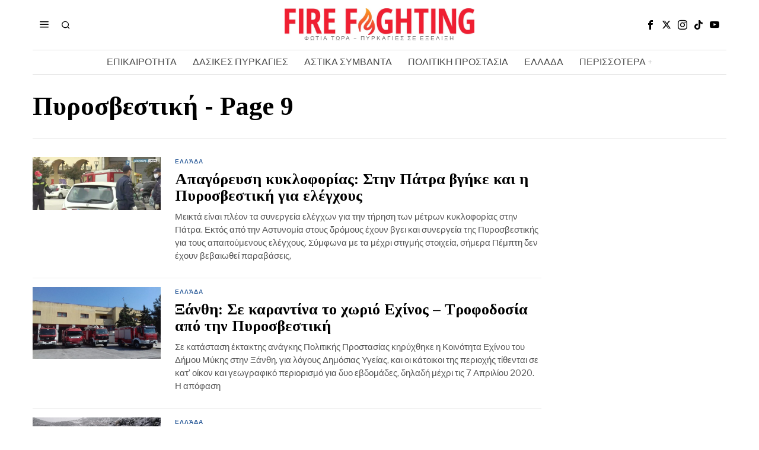

--- FILE ---
content_type: text/html; charset=UTF-8
request_url: https://www.firefightingreece.gr/tag/pyrosvestiki/page/9/
body_size: 20436
content:
<!DOCTYPE html>
<html lang="en-US" prefix="og: https://ogp.me/ns#" class="no-js">
<head>
<meta charset="UTF-8">
<meta name="viewport" content="width=device-width, initial-scale=1.0">
<link rel="profile" href="http://gmpg.org/xfn/11">
<!--[if lt IE 9]>
<script src="https://www.firefightingreece.gr/wp-content/themes/fox/js/html5.js"></script>
<![endif]-->
<script>
document.addEventListener('DOMContentLoaded',function(){
var fox56_async_css = document.querySelectorAll('link[media="fox56_async"],style[media="fox56_async"]')
if ( ! fox56_async_css ) {
return;
}
for( var link of fox56_async_css ) {
link.setAttribute('media','all')
}
});
</script>
<!-- Search Engine Optimization by Rank Math - https://rankmath.com/ -->
<title>Πυροσβεστική Archives | Page 9 of 9 | Fire Fighting Greece</title>
<meta name="robots" content="follow, noindex"/>
<meta property="og:locale" content="en_US" />
<meta property="og:type" content="article" />
<meta property="og:title" content="Πυροσβεστική Archives | Page 9 of 9 | Fire Fighting Greece" />
<meta property="og:url" content="https://www.firefightingreece.gr/tag/pyrosvestiki/page/9/" />
<meta property="og:site_name" content="Fire Fighting Greece" />
<meta property="article:publisher" content="https://www.facebook.com/FirefightinGreece.gr/" />
<meta property="fb:admins" content="105884654268254" />
<meta property="og:image" content="https://www.firefightingreece.gr/wp-content/uploads/2024/10/cropped-464979470_962568089220143_3847654531883242758_n.jpg" />
<meta property="og:image:secure_url" content="https://www.firefightingreece.gr/wp-content/uploads/2024/10/cropped-464979470_962568089220143_3847654531883242758_n.jpg" />
<meta property="og:image:width" content="512" />
<meta property="og:image:height" content="512" />
<meta property="og:image:type" content="image/jpeg" />
<meta name="twitter:card" content="summary_large_image" />
<meta name="twitter:title" content="Πυροσβεστική Archives | Page 9 of 9 | Fire Fighting Greece" />
<meta name="twitter:site" content="@FightingGreece" />
<meta name="twitter:image" content="https://www.firefightingreece.gr/wp-content/uploads/2024/10/cropped-464979470_962568089220143_3847654531883242758_n.jpg" />
<meta name="twitter:label1" content="Posts" />
<meta name="twitter:data1" content="88" />
<script type="application/ld+json" class="rank-math-schema">{"@context":"https://schema.org","@graph":[{"@type":"Organization","@id":"https://www.firefightingreece.gr/#organization","name":"Firefighting Greece","url":"http://www.firefightingreece.gr","sameAs":["https://www.facebook.com/FirefightinGreece.gr/","https://twitter.com/FightingGreece"],"email":"firefightingreece.gr@gmail.com","logo":{"@type":"ImageObject","@id":"https://www.firefightingreece.gr/#logo","url":"https://www.firefightingreece.gr/wp-content/uploads/2024/10/cropped-464979470_962568089220143_3847654531883242758_n.jpg","contentUrl":"https://www.firefightingreece.gr/wp-content/uploads/2024/10/cropped-464979470_962568089220143_3847654531883242758_n.jpg","caption":"Fire Fighting Greece","inLanguage":"en-US","width":"512","height":"512"}},{"@type":"WebSite","@id":"https://www.firefightingreece.gr/#website","url":"https://www.firefightingreece.gr","name":"Fire Fighting Greece","publisher":{"@id":"https://www.firefightingreece.gr/#organization"},"inLanguage":"en-US"},{"@type":"CollectionPage","@id":"https://www.firefightingreece.gr/tag/pyrosvestiki/page/9/#webpage","url":"https://www.firefightingreece.gr/tag/pyrosvestiki/page/9/","name":"\u03a0\u03c5\u03c1\u03bf\u03c3\u03b2\u03b5\u03c3\u03c4\u03b9\u03ba\u03ae Archives | Page 9 of 9 | Fire Fighting Greece","isPartOf":{"@id":"https://www.firefightingreece.gr/#website"},"inLanguage":"en-US"}]}</script>
<!-- /Rank Math WordPress SEO plugin -->
<link rel='dns-prefetch' href='//fonts.googleapis.com' />
<link rel='dns-prefetch' href='//www.googletagmanager.com' />
<link rel='dns-prefetch' href='//pagead2.googlesyndication.com' />
<link rel="alternate" type="application/rss+xml" title="Fire Fighting Greece &raquo; Feed" href="https://www.firefightingreece.gr/feed/" />
<link rel="alternate" type="application/rss+xml" title="Fire Fighting Greece &raquo; Πυροσβεστική Tag Feed" href="https://www.firefightingreece.gr/tag/pyrosvestiki/feed/" />
<style id='wp-img-auto-sizes-contain-inline-css'>
img:is([sizes=auto i],[sizes^="auto," i]){contain-intrinsic-size:3000px 1500px}
/*# sourceURL=wp-img-auto-sizes-contain-inline-css */
</style>
<style id='classic-theme-styles-inline-css'>
/*! This file is auto-generated */
.wp-block-button__link{color:#fff;background-color:#32373c;border-radius:9999px;box-shadow:none;text-decoration:none;padding:calc(.667em + 2px) calc(1.333em + 2px);font-size:1.125em}.wp-block-file__button{background:#32373c;color:#fff;text-decoration:none}
/*# sourceURL=/wp-includes/css/classic-themes.min.css */
</style>
<!-- <link rel='stylesheet' id='contact-form-7-css' href='https://www.firefightingreece.gr/wp-content/plugins/contact-form-7/includes/css/styles.css?ver=6.1.4' media='all' /> -->
<link rel="stylesheet" type="text/css" href="//www.firefightingreece.gr/wp-content/cache/wpfc-minified/1r3ho9j4/dq0nf.css" media="all"/>
<link rel='stylesheet' id='fox-google-fonts-css' href='https://fonts.googleapis.com/css?family=Bodoni+Moda%3A700%7CLibre+Franklin%3Aregular%2C900%2C700%2Citalic%7CTinos%3Aregular%2C700%7CLora%3Aregular&#038;display=swap&#038;ver=6.7.1' media='all' />
<!-- <link rel='stylesheet' id='fox-icon56-v2-loading-css' href='https://www.firefightingreece.gr/wp-content/themes/fox/css56/icon56-v2-loading.css?ver=6.7.1' media='all' /> -->
<!-- <link rel='stylesheet' id='fox-common-css' href='https://www.firefightingreece.gr/wp-content/themes/fox/css56/common.css?ver=6.7.1' media='all' /> -->
<!-- <link rel='stylesheet' id='fox-common-below-css' href='https://www.firefightingreece.gr/wp-content/themes/fox/css56/common-below.css?ver=6.7.1' media='all' /> -->
<!-- <link rel='stylesheet' id='fox-header-above-css' href='https://www.firefightingreece.gr/wp-content/themes/fox/css56/header-above.css?ver=6.7.1' media='all' /> -->
<!-- <link rel='stylesheet' id='fox-header-below-css' href='https://www.firefightingreece.gr/wp-content/themes/fox/css56/header-below.css?ver=6.7.1' media='all' /> -->
<!-- <link rel='stylesheet' id='fox-footer-css' href='https://www.firefightingreece.gr/wp-content/themes/fox/css56/footer.css?ver=6.7.1' media='all' /> -->
<!-- <link rel='stylesheet' id='fox-widgets-css' href='https://www.firefightingreece.gr/wp-content/themes/fox/css56/widgets.css?ver=6.7.1' media='all' /> -->
<!-- <link rel='stylesheet' id='fox-builder-common-css' href='https://www.firefightingreece.gr/wp-content/themes/fox/css56/builder/common.css?ver=6.7.1' media='all' /> -->
<!-- <link rel='stylesheet' id='fox-builder-grid-css' href='https://www.firefightingreece.gr/wp-content/themes/fox/css56/builder/grid.css?ver=6.7.1' media='all' /> -->
<!-- <link rel='stylesheet' id='fox-builder-list-css' href='https://www.firefightingreece.gr/wp-content/themes/fox/css56/builder/list.css?ver=6.7.1' media='all' /> -->
<!-- <link rel='stylesheet' id='fox-builder-masonry-css' href='https://www.firefightingreece.gr/wp-content/themes/fox/css56/builder/masonry.css?ver=6.7.1' media='all' /> -->
<!-- <link rel='stylesheet' id='fox-builder-carousel-css' href='https://www.firefightingreece.gr/wp-content/themes/fox/css56/builder/carousel.css?ver=6.7.1' media='all' /> -->
<!-- <link rel='stylesheet' id='fox-builder-group-css' href='https://www.firefightingreece.gr/wp-content/themes/fox/css56/builder/group.css?ver=6.7.1' media='all' /> -->
<!-- <link rel='stylesheet' id='fox-builder-others-css' href='https://www.firefightingreece.gr/wp-content/themes/fox/css56/builder/others.css?ver=6.7.1' media='all' /> -->
<!-- <link rel='stylesheet' id='fox-misc-css' href='https://www.firefightingreece.gr/wp-content/themes/fox/css56/misc.css?ver=6.7.1' media='all' /> -->
<!-- <link rel='stylesheet' id='fox-lightbox-css' href='https://www.firefightingreece.gr/wp-content/themes/fox/css56/lightbox.css?ver=6.7.1' media='all' /> -->
<link rel="stylesheet" type="text/css" href="//www.firefightingreece.gr/wp-content/cache/wpfc-minified/76ru4n25/dq0ye.css" media="all"/>
<style id='style56-inline-css'>
:root{--font-body:"Libre Franklin", sans-serif;}:root{--font-heading:"Tinos", serif;}:root{--font-nav:"Libre Franklin", sans-serif;}
/*# sourceURL=style56-inline-css */
</style>
<!-- <link rel='stylesheet' id='recent-posts-widget-with-thumbnails-public-style-css' href='https://www.firefightingreece.gr/wp-content/plugins/recent-posts-widget-with-thumbnails/public.css?ver=7.1.1' media='all' /> -->
<link rel="stylesheet" type="text/css" href="//www.firefightingreece.gr/wp-content/cache/wpfc-minified/fft54g68/dq0nf.css" media="all"/>
<script src='//www.firefightingreece.gr/wp-content/cache/wpfc-minified/2ni7g26m/dq0nf.js' type="text/javascript"></script>
<!-- <script src="https://www.firefightingreece.gr/wp-includes/js/jquery/jquery.min.js?ver=3.7.1" id="jquery-core-js"></script> -->
<!-- <script src="https://www.firefightingreece.gr/wp-includes/js/jquery/jquery-migrate.min.js?ver=3.4.1" id="jquery-migrate-js"></script> -->
<link rel="https://api.w.org/" href="https://www.firefightingreece.gr/wp-json/" /><link rel="alternate" title="JSON" type="application/json" href="https://www.firefightingreece.gr/wp-json/wp/v2/tags/125" /><link rel="EditURI" type="application/rsd+xml" title="RSD" href="https://www.firefightingreece.gr/xmlrpc.php?rsd" />
<meta name="generator" content="WordPress 6.9" />
<meta name="generator" content="Site Kit by Google 1.170.0" /><!-- Global site tag (gtag.js) - Google Analytics -->
<script async src="https://www.googletagmanager.com/gtag/js?id=G-PQNLV69FL4"></script>
<script>
window.dataLayer = window.dataLayer || [];
function gtag(){dataLayer.push(arguments);}
gtag('js', new Date());
gtag('config', 'G-PQNLV69FL4');
</script>    <style id="css-preview">
.topbar56 .container .row { height : 32px ;} .topbar56 { border-bottom-width : 0px ;} .topbar56 { border-top-width : 0px ;} .topbar56__container { border-bottom-width : 0px ;} .topbar56__container { border-top-width : 0px ;} .main_header56 .container { padding-top : 14px ;} .main_header56 .container { padding-bottom : 14px ;} .main_header56 { border-bottom-width : 0px ;} .main_header56__container { border-bottom-width : 0px ;} .header_bottom56 .container .row { height : 40px ;} .header_bottom56 { border-bottom-width : 0px ;} .header_bottom56 { border-top-width : 0px ;} .header_bottom56__container { border-bottom-width : 1px ;} .header_bottom56__container { border-top-width : 1px ;} .header_bottom56, .header_bottom56__container { border-color : #e0e0e0 ;} .header_desktop56 .logo56 img { width : 320px ;} .header_mobile56 .logo56 img { height : 24px ;} .text-logo { font-family : Bodoni Moda ;} .text-logo { font-weight : 700 ;} .text-logo { font-style : normal ;} .text-logo { font-size : 50px ;} .text-logo { line-height : 1.1 ;} .text-logo { letter-spacing : 0px ;} .text-logo { text-transform : none ;} .site-description { margin-top : 0px ;} .site-description { color : #797979 ;} .slogan { font-family : var(--font-body) ;} .slogan { font-weight : 400 ;} .slogan { font-style : normal ;} .slogan { font-size : 10px ;} .slogan { line-height : 1.1 ;} .slogan { letter-spacing : 2px ;} .slogan { text-transform : uppercase ;} .header56__social li + li { margin-left : 3px ;} .header56__social a { width : 24px ;} .header56__social a { height : 24px ;} .header56__social a { font-size : 16px ;} .header56__social a img { width : 16px ;} .header56__social a { border-radius : 0px ;} .header56__social a { border-width : 0px ;} .search-btn img, .searchform button img { width : 32px ;} .header56__search .search-btn { font-size : 16px ;} .header56__btn__1 { border-width : 1px ;} .header56__btn__1 { border-radius : 0px ;} .header56__btn__2 { border-width : 1px ;} .header56__btn__2 { border-radius : 0px ;} .hamburger--type-icon { font-size : 18px ;} .hamburger--type-icon { width : 40px ;} .hamburger--type-icon { height : 40px ;} .hamburger--type-icon { border-width : 0px ;} .hamburger--type-icon { border-radius : 0px ;} .hamburger--type-image { width : 40px ;} .mainnav ul.menu > li > a { padding-left : 12px ;} .mainnav ul.menu > li > a { padding-right : 12px ;} .mainnav ul.menu > li > a { font-weight : 400 ;} .mainnav ul.menu > li > a { font-size : 16px ;} .mainnav ul.menu > li > a { letter-spacing : 0px ;} .mainnav ul.menu > li > a { text-transform : uppercase ;} .mainnav ul.menu > li > a { line-height : 40px ;} .mainnav ul.menu > li > a { color : #494949 ;} .mainnav ul.menu > li > a:hover { color : #000000 ;} .mainnav ul.menu > li.current-menu-item > a, .mainnav ul.menu > li.current-menu-ancestor > a { color : #000000 ;} .mainnav ul.menu > li > a:after { width : 100% ;} .mainnav ul.menu > li > a:after { left : calc((100% - 100%)/2) ;} .mainnav ul.menu > li > a:after { height : 2px ;} .mainnav .mk { color : #cccccc ;} .mainnav .mk { font-size : 14px ;} .mainnav .mk { margin-left : 3px ;} .mainnav ul.sub-menu { width : 180px ;} .mega.column-2 > .sub-menu { width : calc(2*180px) ;} .mega.column-3 > .sub-menu { width : calc(3*180px) ;} .mainnav ul.sub-menu, .mainnav li.mega > .submenu-display-items .post-nav-item-title { font-style : normal ;} .mainnav ul.sub-menu, .mainnav li.mega > .submenu-display-items .post-nav-item-title { font-size : 12px ;} .mainnav ul.sub-menu { background : #fff ;} .mainnav ul.sub-menu { padding-top : 0px ;} .mainnav ul.sub-menu { padding-bottom : 0px ;} .mainnav ul.sub-menu { padding-left : 0px ;} .mainnav ul.sub-menu { padding-right : 0px ;} .mainnav ul.sub-menu { border-top-width : 1px ;} .mainnav ul.sub-menu { border-right-width : 1px ;} .mainnav ul.sub-menu { border-bottom-width : 1px ;} .mainnav ul.sub-menu { border-left-width : 1px ;} .mainnav ul.sub-menu { border-radius : 0px ;} .mainnav ul.sub-menu { box-shadow : 0 5px 20px rgba(0,0,0,0.0) ;} .mainnav ul.menu > li.menu-item-has-children:after,.mainnav ul.menu > li.mega:after { border-bottom-color : #fff ;} .mainnav ul.menu > li.menu-item-has-children:before,.mainnav ul.menu > li.mega:before { border-bottom-color : #ccc ;} .mainnav ul.sub-menu a { padding-left : 12px ;} .mainnav ul.sub-menu a { padding-right : 12px ;} .mainnav ul.sub-menu a { line-height : 28px ;} .mainnav ul.sub-menu a:hover { color : #111111 ;} .mainnav ul.sub-menu a:hover { background-color : #f0f0f0 ;} .mainnav ul.sub-menu li { border-top-color : #e0e0e0 ;} .mainnav li.mega .sub-menu > li:before { border-left-color : #e0e0e0 ;} .header_mobile56 .container .row, .header_mobile56__height { height : 54px ;} .header_mobile56 { background-color : #fff ;} .header_mobile56 { border-bottom-width : 0px ;} .header_mobile56 { border-top-width : 0px ;} .header_mobile56 { box-shadow : 0 4px 10px rgba(0,0,0,0.0) ;} .offcanvas56 { width : 320px ;} .offcanvas56__overlay { background : rgba(0,0,0,0.5) ;} .offcanvas56 { padding-top : 16px ;} .offcanvas56 { padding-bottom : 16px ;} .offcanvas56 { padding-left : 16px ;} .offcanvas56 { padding-right : 16px ;} .offcanvas56__element + .offcanvas56__element { margin-top : 20px ;} .offcanvasnav56 ul.sub-menu, .offcanvasnav56 li + li { border-top-width : 0px ;} .offcanvasnav56 { font-weight : 400 ;} .offcanvasnav56 { font-style : normal ;} .offcanvasnav56 { font-size : 15px ;} .offcanvasnav56 { text-transform : none ;} .offcanvasnav56 a, .offcanvasnav56 .mk { line-height : 42px ;} .offcanvasnav56 .mk { width : 42px ;} .offcanvasnav56 .mk { height : 42px ;} .offcanvasnav56 a { padding-left : 0px ;} .offcanvasnav56 ul ul { font-family : var(--font-nav) ;} .offcanvasnav56 ul ul a, .offcanvasnav56 ul ul .mk { line-height : 32px ;} .offcanvasnav56 ul ul .mk { width : 32px ;} .offcanvasnav56 ul ul .mk { height : 32px ;} .masthead--sticky .masthead__wrapper.before-sticky { border-bottom-width : 1px ;} .masthead--sticky .masthead__wrapper.before-sticky { border-color : #e0e0e1 ;} .masthead--sticky .masthead__wrapper.before-sticky { box-shadow : 0 3px 10px rgba(0,0,0,0.0) ;} .minimal-logo img { height : 20px ;} .builder56 { padding-top : 20px ;} .builder56 { padding-bottom : 30px ;} .heading56, .section-heading h2, .fox-heading .heading-title-main { font-family : var(--font-nav) ;} .heading56, .section-heading h2, .fox-heading .heading-title-main { font-weight : 900 ;} .heading56, .section-heading h2, .fox-heading .heading-title-main { font-style : normal ;} .heading56, .section-heading h2, .fox-heading .heading-title-main { font-size : 14px ;} .heading56, .section-heading h2, .fox-heading .heading-title-main { line-height : 1.3 ;} .heading56, .section-heading h2, .fox-heading .heading-title-main { letter-spacing : 1px ;} .heading56, .section-heading h2, .fox-heading .heading-title-main { text-transform : uppercase ;} .builder56__section + .builder56__section { margin-top : 24px ;} .titlebar56__main { width : 600px ;} .titlebar56 .container { padding : 2em 0 ;} .titlebar56 { border-top-width : 0px ;} .titlebar56 { border-bottom-width : 0px ;} .titlebar56 .container { border-bottom-width : 1px ;} .titlebar56, .titlebar56 .container { border-color : #e0e0e0 ;} .titlebar56__title { font-family : var(--font-heading) ;} .titlebar56__title { font-size : 44px ;} .titlebar56__title { text-transform : none ;} .titlebar56__description { font-family : var(--font-body) ;} .toparea56 .blog56--grid { column-gap : 32px ;} .toparea56 .blog56--list { column-gap : 32px ;} .toparea56 .masonry-cell { padding-left : calc(32px/2) ;} .toparea56 .masonry-cell { padding-right : calc(32px/2) ;} .toparea56 .main-masonry { margin-left : calc(-32px/2) ;} .toparea56 .main-masonry { margin-right : calc(-32px/2) ;} .toparea56 .row56 { column-gap : 32px ;} .toparea56 .blog56__sep { column-gap : 32px ;} .toparea56 .blog56__sep__line { transform : translate( calc(32px/2), 0 ) ;} .toparea56 .carousel-cell { padding : 0 16px ;} .toparea56 .carousel56__container { margin : 0 -16px ;} .toparea56 .blog56--grid { row-gap : 32px ;} .toparea56 .blog56--list { row-gap : 32px ;} .toparea56 .masonry-cell { padding-top : 32px ;} .toparea56 .main-masonry { margin-top : -32px ;} .toparea56 .post56__sep__line { top : calc(-32px/2) ;} .toparea56 .blog56__sep__line { border-right-width : 0px ;} .toparea56 .post56__sep__line { border-top-width : 0px ;} .toparea56 .post56--list--thumb-percent .thumbnail56 { width : 54% ;} .toparea56 .post56--list--thumb-percent .thumbnail56 + .post56__text { width : calc(100% - 54%) ;} .toparea56 .post56--list--thumb-pixel .thumbnail56 { width : 400px ;} .toparea56 .post56--list--thumb-pixel .thumbnail56 + .post56__text { width : calc(100% - 400px) ;} .toparea56 .post56--list--thumb-left .thumbnail56 { padding-right : 45px ;} .toparea56 > .container > .blog56--list .post56--list--thumb-right .thumbnail56 { padding-left : 45px ;} .pagination56 .page-numbers { border-width : 0px ;} .pagination56 .page-numbers { border-radius : 0px ;} .pagination56 { font-family : var(--font-heading) ;} .pagination56 .page-numbers { background : rgba(0,0,0,.1) ;} .pagination56 .page-numbers:hover, .pagination56 .page-numbers.current { background : rgba(0,0,0,.2) ;} .post56__padding { padding-bottom : 80% ;} .post56__height { height : 320px ;} .post56__overlay { background : rgba(0,0,0,.3) ;} .blog56--grid { column-gap : 32px ;} .blog56--list { column-gap : 32px ;} .masonry-cell { padding-left : calc(32px/2) ;} .masonry-cell { padding-right : calc(32px/2) ;} .main-masonry { margin-left : calc(-32px/2) ;} .main-masonry { margin-right : calc(-32px/2) ;} .row56 { column-gap : 32px ;} .blog56__sep { column-gap : 32px ;} .blog56__sep__line { transform : translate( calc(32px/2), 0 ) ;} .blog56--grid { row-gap : 32px ;} .blog56--list { row-gap : 32px ;} .masonry-cell { padding-top : 32px ;} .main-masonry { margin-top : -32px ;} .post56__sep__line { top : calc(-32px/2) ;} .component56 + .component56 { margin-top : 8px ;} .thumbnail56 { margin-bottom : 10px ;} .title56 { margin-bottom : 10px ;} .excerpt56 { margin-bottom : 10px ;} .blog56__sep__line { border-right-width : 0px ;} .post56__sep__line { border-top-width : 1px ;} .post56__sep__line { border-color : #eaeaea ;} .post56 { border-radius : 0px ;} .post56 { box-shadow : 2px 8px 20px rgba(0,0,0,0.0) ;} .post56 .post56__text { padding : 0px ;} .post56--list--thumb-percent .thumbnail56 { width : 40% ;} .post56--list--thumb-percent .thumbnail56 + .post56__text { width : calc(100% - 40%) ;} .post56--list--thumb-pixel .thumbnail56 { width : 240px ;} .post56--list--thumb-pixel .thumbnail56 + .post56__text { width : calc(100% - 240px) ;} .post56--list--thumb-left .thumbnail56 { padding-right : 24px ;} .post56--list--thumb-right .thumbnail56 { padding-left : 24px ;} .thumbnail56 img, .thumbnail56__overlay { border-radius : 0px ;} .thumbnail56__overlay { background : #000 ;} .thumbnail56 .thumbnail56__hover-img { width : 40% ;} .title56 { font-family : var(--font-heading) ;} .title56 { font-style : normal ;} .title56 { font-size : 26px ;} .title56 a:hover { text-decoration : underline ;} .title56 a:hover { text-decoration-color : #cccccc ;} .excerpt56 { color : #555555 ;} .meta56__author a img { width : 32px ;} .meta56 { font-family : var(--font-nav) ;} .meta56 { font-weight : 400 ;} .meta56 { font-style : normal ;} .meta56 { font-size : 13px ;} .meta56 { text-transform : none ;} .meta56 { color : #999999 ;} .meta56 a { color : #999999 ;} .meta56 a:hover { color : #555555 ;} .meta56__category--fancy { font-family : var(--font-nav) ;} .meta56__category--fancy { font-weight : 700 ;} .meta56__category--fancy { font-style : normal ;} .meta56__category--fancy { font-size : 10px ;} .meta56__category--fancy { letter-spacing : 1px ;} .meta56__category--fancy { text-transform : uppercase ;} .single56 { padding-top : 20px ;} .single56__title { font-family : var(--font-heading) ;} .single56__title { font-weight : 400 ;} .single56__title { font-style : normal ;} .single56__title { font-size : 51px ;} .single56__subtitle { max-width : 600px ;} .single56__subtitle { color : #797979 ;} .single56__subtitle { font-family : var(--font-heading) ;} .single56__subtitle { font-weight : 400 ;} .single56__subtitle { font-style : normal ;} .single56__subtitle { font-size : 22px ;} .single56__subtitle { line-height : 1.4 ;} :root { --narrow-width : 660px ;} .single56__post_content { font-family : Lora ;} .single56__post_content { font-style : normal ;} .single56__post_content { font-size : 18px ;} .single56__post_content { line-height : 1.7 ;} .single56--link-4 .single56__content a { text-decoration : none ;} .single56--link-4 .single56__content a { text-decoration-thickness : 1px ;} .single56--link-4 .single56__content a:hover { text-decoration : none ;} .single56--link-4 .single56__content a:hover { text-decoration-thickness : 1px ;} .wp-caption-text, .wp-element-caption, .single_thumbnail56 figcaption, .thumbnail56 figcaption, .wp-block-image figcaption, .blocks-gallery-caption { color : #797979 ;} .wp-caption-text, .single_thumbnail56 figcaption, .thumbnail56 figcaption, .wp-block-image figcaption, .blocks-gallery-caption { font-family : var(--font-body) ;} .wp-caption-text, .single_thumbnail56 figcaption, .thumbnail56 figcaption, .wp-block-image figcaption, .blocks-gallery-caption { font-style : normal ;} .wp-caption-text, .single_thumbnail56 figcaption, .thumbnail56 figcaption, .wp-block-image figcaption, .blocks-gallery-caption { font-size : 14px ;} blockquote { font-family : var(--font-body) ;} blockquote { font-weight : 400 ;} blockquote { font-style : italic ;} blockquote { font-size : 30px ;} blockquote { letter-spacing : 0px ;} blockquote { text-transform : none ;} blockquote { border-top-width : 0px ;} blockquote { border-right-width : 0px ;} blockquote { border-bottom-width : 0px ;} blockquote { border-left-width : 0px ;} .wi-dropcap,.enable-dropcap .dropcap-content > p:first-of-type:first-letter, p.has-drop-cap:not(:focus):first-letter { font-family : var(--font-heading) ;} .wi-dropcap,.enable-dropcap .dropcap-content > p:first-of-type:first-letter, p.has-drop-cap:not(:focus):first-letter { font-weight : 400 ;} .single56__heading { font-family : var(--font-nav) ;} .single56__heading { font-weight : 400 ;} .single56__heading { font-style : normal ;} .single56__heading { font-size : 20px ;} .single56__heading { letter-spacing : 0px ;} .single56__heading { text-transform : uppercase ;} .single56__heading { text-align : center ;} .single56--small-heading-normal .single56__heading { border-top-width : 1px ;} .authorbox56 { border-top-width : 0px ;} .authorbox56 { border-right-width : 0px ;} .authorbox56 { border-bottom-width : 0px ;} .authorbox56 { border-left-width : 0px ;} .authorbox56__avatar { width : 90px ;} .authorbox56__text { width : calc(100% - 90px) ;} .authorbox56__name { margin-bottom : 10px ;} .authorbox56__name { font-weight : 700 ;} .authorbox56__name { font-size : 1.3em ;} .authorbox56__description { line-height : 1.4 ;} .terms56 a { font-weight : 700 ;} .terms56 a { font-size : 0,8em ;} .terms56 a { letter-spacing : 1px ;} .terms56 a { text-transform : uppercase ;} .terms56 a { line-height : 24px ;} .terms56 a { border-radius : 0px ;} .terms56 a { border-width : 0px ;} .terms56 a { color : #000 ;} .terms56 a { background : #fff ;} .singlenav56__post__bg { padding-bottom : 45% ;} .singlenav56--1cols .singlenav56__post__bg { padding-bottom : calc(45%/1.8) ;} .single56__related .title56 { font-size : 18px ;} .share56--inline a { width : 32px ;} .share56--inline a { height : 32px ;} .share56--full a { height : 32px ;} .share56 a { font-size : 18px ;} .share56--inline a { border-radius : 40px ;} .share56--full a { border-radius : 0px ;} .share56--inline li + li { margin-left : 8px ;} .share56--full ul { column-gap : 8px ;} .share56--custom a { color : #ffffff ;} .share56--custom a { background : #dddddd ;} .share56--custom a { border-width : 0px ;} .share56--custom a:hover { color : #000000 ;} .share56--custom a:hover { background : #eeeeee ;} .sidedock56__heading { background : #000 ;} .sidedock56__post .title56 { font-size : 18px ;} .progress56 { height : 3px ;} .footer56__col__sep { border-color : #e0e0e0 ;} .footer_sidebar56 { background-color : #fafafa ;} .footer_sidebar56 { border-top-width : 1px ;} .footer_sidebar56 { border-color : #eaeaea ;} .footer_bottom56 { background-color : #ffffff ;} .footer_bottom56 .container { padding : 20px 0 ;} .footer_bottom56 { border-top-width : 1px ;} .footer_bottom56 { border-color : #eaeaea ;} .footer56__logo img { width : 260px ;} .footer56__social li + li { margin-left : 3px ;} .footer56__social a { width : 24px ;} .footer56__social a { height : 24px ;} .footer56__social a { font-size : 16px ;} .footer56__social a img { width : 16px ;} .footer56__social a { border-radius : 0px ;} .footer56__social a { border-width : 0px ;} .footer56__nav li + li { margin-left : 10px ;} .footer56__nav a { font-size : 11px ;} .footer56__nav a { letter-spacing : 1px ;} .footer56__nav a { text-transform : uppercase ;} .scrollup56--noimage { border-width : 0px ;} body { font-weight : 400 ;} body { font-size : 15px ;} body { line-height : 1.5 ;} body { letter-spacing : 0px ;} body { text-transform : none ;} h1, h2, h3, h4, h5, h6 { font-weight : 700 ;} h1, h2, h3, h4, h5, h6 { line-height : 1.1 ;} h1, h2, h3, h4, h5, h6 { text-transform : none ;} h2 { font-size : 33px ;} h3 { font-size : 26px ;} h4 { font-size : 20px ;} body { color : #000000 ;} a { color : #31609c ;} a:hover { color : #31609c ;} :root { --border-color : #e0e0e1 ;} :root { --accent-color : #31609c ;} :root { --content-width : 1170px ;} .secondary56 .secondary56__sep { border-left-width : 0px ;} body { background-color : rgba(255,255,255,1) ;} body.layout-boxed #wi-all { background-size : cover ;} body.layout-boxed #wi-all { background-position : center center ;} body.layout-boxed #wi-all { background-attachment : scroll ;} body.layout-boxed #wi-all { background-repeat : no-repeat ;} body.layout-boxed #wi-all { border-top-width : 0px ;} body.layout-boxed #wi-all { border-right-width : 0px ;} body.layout-boxed #wi-all { border-bottom-width : 0px ;} body.layout-boxed #wi-all { border-left-width : 0px ;} :root { --button-border-radius : 0px ;} button,input[type="submit"],.btn56 { font-family : var(--font-nav) ;} button,input[type="submit"],.btn56 { font-weight : 700 ;} button,input[type="submit"],.btn56 { font-style : normal ;} button,input[type="submit"],.btn56 { font-size : 10px ;} button,input[type="submit"],.btn56 { letter-spacing : 2px ;} button,input[type="submit"],.btn56 { text-transform : uppercase ;} :root { --button-height : 48px ;} :root { --button-padding : 28px ;} :root { --button-shadow : 2px 8px 20px rgba(0,0,0,0.0) ;} :root { --button-hover-shadow : 2px 8px 20px rgba(0,0,0,0.0) ;} :root { --input-border-width : 1px ;} input[type="text"], input[type="number"], input[type="email"], input[type="url"], input[type="date"], input[type="password"], textarea, .fox-input { font-family : var(--font-nav) ;} input[type="text"], input[type="number"], input[type="email"], input[type="url"], input[type="date"], input[type="password"], textarea, .fox-input { font-style : normal ;} input[type="text"], input[type="number"], input[type="email"], input[type="url"], input[type="date"], input[type="password"], textarea, .fox-input { font-size : 12px ;} input[type="text"], input[type="number"], input[type="email"], input[type="url"], input[type="date"], input[type="password"], textarea, .fox-input { text-transform : none ;} :root { --input-border-radius : 1px ;} :root { --input-height : 46px ;} :root { --input-placeholder-opacity : 0.6 ;} :root { --input-background : #f0f0f0 ;} :root { --input-color : #777777 ;} :root { --input-border-color : #f0f0f0 ;} :root { --input-shadow : 2px 8px 20px rgba(0,0,0,0.0) ;} :root { --input-focus-background : #eaeaea ;} :root { --input-focus-border-color : #f0f0f0 ;} :root { --input-focus-shadow : 2px 8px 20px rgba(0,0,0,0.0) ;} .secondary56 .widget + .widget { margin-top : 20px ;} .secondary56 .widget + .widget { padding-top : 20px ;} .secondary56 .widget + .widget { border-top-width : 0px ;} .widget-title, .secondary56 .wp-block-heading { font-family : var(--font-nav) ;} .widget-title, .secondary56 .wp-block-heading { font-weight : 900 ;} .widget-title, .secondary56 .wp-block-heading { font-style : normal ;} .widget-title, .secondary56 .wp-block-heading { font-size : 10px ;} .widget-title, .secondary56 .wp-block-heading { letter-spacing : 1px ;} .widget-title, .secondary56 .wp-block-heading { text-transform : uppercase ;} .widget-title, .secondary56 .wp-block-heading { border-top-width : 0px ;} .widget-title, .secondary56 .wp-block-heading { border-right-width : 0px ;} .widget-title, .secondary56 .wp-block-heading { border-bottom-width : 0px ;} .widget-title, .secondary56 .wp-block-heading { border-left-width : 0px ;} .widget-title, .secondary56 .wp-block-heading { border-color : #e0e0e0 ;} .widget-title, .secondary56 .wp-block-heading { padding-top : 0px ;} .widget-title, .secondary56 .wp-block-heading { padding-right : 0px ;} .widget-title, .secondary56 .wp-block-heading { padding-bottom : 0px ;} .widget-title, .secondary56 .wp-block-heading { padding-left : 0px ;} .widget-title, .secondary56 .wp-block-heading { margin-top : 0px ;} .widget-title, .secondary56 .wp-block-heading { margin-right : 0px ;} .widget-title, .secondary56 .wp-block-heading { margin-bottom : 8px ;} .widget-title, .secondary56 .wp-block-heading { margin-left : 0px ;} :root { --list-widget-border-style : none ;} .widget_archive ul, .widget_nav_menu ul, .widget_meta ul, .widget_recent_entries ul, .widget_categories ul, .widget_product_categories ul, .widget_recent_comments ul, ul.wp-block-categories-list, ul.wp-block-archives-list { font-family : var(--font-heading) ;} .widget_archive ul, .widget_nav_menu ul, .widget_meta ul, .widget_recent_entries ul, .widget_categories ul, .widget_product_categories ul, .widget_recent_comments ul, ul.wp-block-categories-list, ul.wp-block-archives-list { font-weight : 400 ;} .widget_archive ul, .widget_nav_menu ul, .widget_meta ul, .widget_recent_entries ul, .widget_categories ul, .widget_product_categories ul, .widget_recent_comments ul, ul.wp-block-categories-list, ul.wp-block-archives-list { font-size : 16px ;} .widget_archive ul, .widget_nav_menu ul, .widget_meta ul, .widget_recent_entries ul, .widget_categories ul, .widget_product_categories ul, .widget_recent_comments ul, ul.wp-block-categories-list, ul.wp-block-archives-list { text-transform : none ;} :root { --list-widget-border-color : #e0e0e1 ;} :root { --list-widget-spacing : 6px ;} :root { --darkmode-bg : #000 ;} .lamp56--icon .lamp56__part, .lamp56--icon_text .lamp56__part { height : 24px ;} .lamp56--icon .lamp56__part { width : 24px ;} .lamp56__part i { font-size : 18px ;} .widget56--id--43 .post56__padding { padding-bottom : 80% ;} .widget56--id--43 .post56__height { height : 320px ;} .widget56--id--43 .post56__overlay { background : rgba(0,0,0,.3) ;} .widget56--id--43 .post56 { border-radius : 0px ;} .widget56--id--43 .post56 { box-shadow : 2px 8px 20px rgba(0,0,0,0.0) ;} .widget56--id--43 .post56__text { padding : 0px ;} .widget56--id--43 .blog56--grid { column-gap : 32px ;} .widget56--id--43 .blog56__sep { column-gap : 32px ;} .widget56--id--43 .blog56__sep__line { transform : translate( calc(32px/2), 0 ) ;} .widget56--id--43 .blog56--grid { row-gap : 60px ;} .widget56--id--43 .post56__sep__line { top : calc(-60px/2) ;} .widget56--id--43 .component56 + .component56 { margin-top : 8px ;} .widget56--id--43 .thumbnail56 { margin-bottom : 10px ;} .widget56--id--43 .title56 { margin-bottom : 10px ;} .widget56--id--43 .excerpt56 { margin-bottom : 10px ;} .widget56--id--43 .blog56__sep__line { border-right-width : 0px ;} .widget56--id--43 .post56__sep__line { border-top-width : 1px ;} .widget56--id--43 .thumbnail56 img { border-radius : 0px ;} .widget56--id--43 .thumbnail56 .thumbnail56__hover-img { width : 40% ;} .widget56--id--43 .meta56__author img { width : 32px ;} .legacy-671f594253de6 .heading56--middle-line .heading56__line { height : 1px ;} .legacy-671f594253de6 .heading56--border-top { border-top-width : 1px ;} .legacy-671f594253de6 .heading56--border-bottom { border-bottom-width : 1px ;} .legacy-671f594253de6 .heading56--border-around .heading56__text { border-width : 1px ;} .legacy-671f594253de6 .heading56 { font-size : 18px ;} .legacy-671f594253de6 .heading56--middle-line .heading56__line { background-color : #e0e0e1 ;} .legacy-671f594253de6 .heading56--border-top, .legacy-671f594253de6 .heading56--border-bottom { border-color : #e0e0e1 ;} .legacy-671f594253de6 .heading56--border-around .heading56__text { border-color : #e0e0e1 ;} .legacy-671f594253e28 .row { margin : 0 -10px ;} .legacy-671f594253e28 .col { padding : 0 10px ;} .legacy-671f594253e28 .col + .col { border-left-width : 0px ;} .legacy-671f594253e28 .secondary56__sep { border-left-width : 0px ;} .legacy-671f594253e53 .post56__padding { padding-bottom : 80% ;} .legacy-671f594253e53 .post56__height { height : 320px ;} .legacy-671f594253e53 .post56__overlay { background : rgba(0,0,0,.3) ;} .legacy-671f594253e53 .post56 { border-radius : 0px ;} .legacy-671f594253e53 .post56 { box-shadow : 2px 8px 20px rgba(0,0,0,0.0) ;} .legacy-671f594253e53 .post56__text { padding : 0px ;} .legacy-671f594253e53 .blog56--grid { column-gap : 32px ;} .legacy-671f594253e53 .blog56__sep { column-gap : 32px ;} .legacy-671f594253e53 .blog56__sep__line { transform : translate( calc(32px/2), 0 ) ;} .legacy-671f594253e53 .blog56--grid { row-gap : 32px ;} .legacy-671f594253e53 .post56__sep__line { top : calc(-32px/2) ;} .legacy-671f594253e53 .component56 + .component56 { margin-top : 8px ;} .legacy-671f594253e53 .thumbnail56 { margin-bottom : 10px ;} .legacy-671f594253e53 .title56 { margin-bottom : 10px ;} .legacy-671f594253e53 .excerpt56 { margin-bottom : 10px ;} .legacy-671f594253e53 .blog56__sep__line { border-right-width : 1px ;} .legacy-671f594253e53 .blog56__sep__line { border-color : #e0e0e0 ;} .legacy-671f594253e53 .post56__sep__line { border-top-width : 0px ;} .legacy-671f594253e53 .thumbnail56 img { border-radius : 0px ;} .legacy-671f594253e53 .thumbnail56 .thumbnail56__hover-img { width : 40% ;} .legacy-671f594253e53 .meta56__author img { width : 32px ;} .legacy-671f594253e53 .title56 { font-size : 21px ;} .widget56--id--21 .heading56--middle-line .heading56__line { height : 1px ;} .widget56--id--21 .heading56--border-top { border-top-width : 1px ;} .widget56--id--21 .heading56--border-bottom { border-bottom-width : 1px ;} .widget56--id--21 .heading56--border-around .heading56__text { border-width : 1px ;} .widget56--id--21 .heading56 { font-size : 18px ;} .widget56--id--21 .heading56--middle-line .heading56__line { background-color : #e0e0e1 ;} .widget56--id--21 .heading56--border-top, .widget56--id--21 .heading56--border-bottom { border-color : #e0e0e1 ;} .widget56--id--21 .heading56--border-around .heading56__text { border-color : #e0e0e1 ;} .widget56--id--38 .row { margin : 0 -10px ;} .widget56--id--38 .col { padding : 0 10px ;} .widget56--id--38 .col + .col { border-left-width : 0px ;} .widget56--id--38 .secondary56__sep { border-left-width : 0px ;} .widget56--id--40 .post56__padding { padding-bottom : 80% ;} .widget56--id--40 .post56__height { height : 320px ;} .widget56--id--40 .post56__overlay { background : rgba(0,0,0,.3) ;} .widget56--id--40 .post56 { border-radius : 0px ;} .widget56--id--40 .post56 { box-shadow : 2px 8px 20px rgba(0,0,0,0.0) ;} .widget56--id--40 .post56__text { padding : 0px ;} .widget56--id--40 .blog56--grid { column-gap : 32px ;} .widget56--id--40 .blog56__sep { column-gap : 32px ;} .widget56--id--40 .blog56__sep__line { transform : translate( calc(32px/2), 0 ) ;} .widget56--id--40 .blog56--grid { row-gap : 32px ;} .widget56--id--40 .post56__sep__line { top : calc(-32px/2) ;} .widget56--id--40 .component56 + .component56 { margin-top : 8px ;} .widget56--id--40 .thumbnail56 { margin-bottom : 10px ;} .widget56--id--40 .title56 { margin-bottom : 10px ;} .widget56--id--40 .excerpt56 { margin-bottom : 10px ;} .widget56--id--40 .blog56__sep__line { border-right-width : 1px ;} .widget56--id--40 .blog56__sep__line { border-color : #e0e0e0 ;} .widget56--id--40 .post56__sep__line { border-top-width : 0px ;} .widget56--id--40 .thumbnail56 img { border-radius : 0px ;} .widget56--id--40 .thumbnail56 .thumbnail56__hover-img { width : 40% ;} .widget56--id--40 .meta56__author img { width : 32px ;} .widget56--id--40 .title56 { font-size : 21px ;} .widget56--id--7 .heading56--middle-line .heading56__line { height : 1px ;} .widget56--id--7 .heading56--border-top { border-top-width : 1px ;} .widget56--id--7 .heading56--border-bottom { border-bottom-width : 1px ;} .widget56--id--7 .heading56--border-around .heading56__text { border-width : 1px ;} .widget56--id--7 .heading56 { font-size : 18px ;} .widget56--id--7 .heading56--middle-line .heading56__line { background-color : #e0e0e1 ;} .widget56--id--7 .heading56--border-top, .widget56--id--7 .heading56--border-bottom { border-color : #e0e0e1 ;} .widget56--id--7 .heading56--border-around .heading56__text { border-color : #e0e0e1 ;} .widget56--id--8 .row { margin : 0 -10px ;} .widget56--id--8 .col { padding : 0 10px ;} .widget56--id--8 .col + .col { border-left-width : 0px ;} .widget56--id--8 .secondary56__sep { border-left-width : 0px ;} .widget56--id--37 .post56__padding { padding-bottom : 80% ;} .widget56--id--37 .post56__height { height : 320px ;} .widget56--id--37 .post56__overlay { background : rgba(0,0,0,.3) ;} .widget56--id--37 .post56 { border-radius : 0px ;} .widget56--id--37 .post56 { box-shadow : 2px 8px 20px rgba(0,0,0,0.0) ;} .widget56--id--37 .post56__text { padding : 0px ;} .widget56--id--37 .blog56--grid { column-gap : 32px ;} .widget56--id--37 .blog56__sep { column-gap : 32px ;} .widget56--id--37 .blog56__sep__line { transform : translate( calc(32px/2), 0 ) ;} .widget56--id--37 .blog56--grid { row-gap : 32px ;} .widget56--id--37 .post56__sep__line { top : calc(-32px/2) ;} .widget56--id--37 .component56 + .component56 { margin-top : 8px ;} .widget56--id--37 .thumbnail56 { margin-bottom : 10px ;} .widget56--id--37 .title56 { margin-bottom : 10px ;} .widget56--id--37 .excerpt56 { margin-bottom : 10px ;} .widget56--id--37 .blog56__sep__line { border-right-width : 1px ;} .widget56--id--37 .blog56__sep__line { border-color : #e0e0e0 ;} .widget56--id--37 .post56__sep__line { border-top-width : 0px ;} .widget56--id--37 .thumbnail56 img { border-radius : 0px ;} .widget56--id--37 .thumbnail56 .thumbnail56__hover-img { width : 40% ;} .widget56--id--37 .meta56__author img { width : 32px ;} .widget56--id--37 .title56 { font-size : 21px ;} .widget56--id--16 .heading56--middle-line .heading56__line { height : 1px ;} .widget56--id--16 .heading56--border-top { border-top-width : 1px ;} .widget56--id--16 .heading56--border-bottom { border-bottom-width : 1px ;} .widget56--id--16 .heading56--border-around .heading56__text { border-width : 1px ;} .widget56--id--16 .heading56 { font-size : 18px ;} .widget56--id--16 .heading56--middle-line .heading56__line { background-color : #e0e0e1 ;} .widget56--id--16 .heading56--border-top, .widget56--id--16 .heading56--border-bottom { border-color : #e0e0e1 ;} .widget56--id--16 .heading56--border-around .heading56__text { border-color : #e0e0e1 ;} .widget56--id--17 .row { margin : 0 -10px ;} .widget56--id--17 .col { padding : 0 10px ;} .widget56--id--17 .col + .col { border-left-width : 0px ;} .widget56--id--17 .secondary56__sep { border-left-width : 0px ;} .widget56--id--19 .post56__padding { padding-bottom : 80% ;} .widget56--id--19 .post56__height { height : 320px ;} .widget56--id--19 .post56__overlay { background : rgba(0,0,0,.3) ;} .widget56--id--19 .post56 { border-radius : 0px ;} .widget56--id--19 .post56 { box-shadow : 2px 8px 20px rgba(0,0,0,0.0) ;} .widget56--id--19 .post56__text { padding : 0px ;} .widget56--id--19 .blog56--grid { column-gap : 32px ;} .widget56--id--19 .blog56__sep { column-gap : 32px ;} .widget56--id--19 .blog56__sep__line { transform : translate( calc(32px/2), 0 ) ;} .widget56--id--19 .blog56--grid { row-gap : 32px ;} .widget56--id--19 .post56__sep__line { top : calc(-32px/2) ;} .widget56--id--19 .component56 + .component56 { margin-top : 8px ;} .widget56--id--19 .thumbnail56 { margin-bottom : 10px ;} .widget56--id--19 .title56 { margin-bottom : 10px ;} .widget56--id--19 .excerpt56 { margin-bottom : 10px ;} .widget56--id--19 .blog56__sep__line { border-right-width : 1px ;} .widget56--id--19 .blog56__sep__line { border-color : #e0e0e0 ;} .widget56--id--19 .post56__sep__line { border-top-width : 0px ;} .widget56--id--19 .thumbnail56 img { border-radius : 0px ;} .widget56--id--19 .thumbnail56 .thumbnail56__hover-img { width : 40% ;} .widget56--id--19 .meta56__author img { width : 32px ;} .widget56--id--19 .title56 { font-size : 21px ;} .widget56--id--33 .heading56--middle-line .heading56__line { height : 1px ;} .widget56--id--33 .heading56--border-top { border-top-width : 1px ;} .widget56--id--33 .heading56--border-bottom { border-bottom-width : 1px ;} .widget56--id--33 .heading56--border-around .heading56__text { border-width : 1px ;} .widget56--id--33 .heading56 { font-size : 18px ;} .widget56--id--33 .heading56--middle-line .heading56__line { background-color : #e0e0e1 ;} .widget56--id--33 .heading56--border-top, .widget56--id--33 .heading56--border-bottom { border-color : #e0e0e1 ;} .widget56--id--33 .heading56--border-around .heading56__text { border-color : #e0e0e1 ;} .widget56--id--34 .row { margin : 0 -10px ;} .widget56--id--34 .col { padding : 0 10px ;} .widget56--id--34 .col + .col { border-left-width : 0px ;} .widget56--id--34 .secondary56__sep { border-left-width : 0px ;} .widget56--id--36 .post56__padding { padding-bottom : 80% ;} .widget56--id--36 .post56__height { height : 320px ;} .widget56--id--36 .post56__overlay { background : rgba(0,0,0,.3) ;} .widget56--id--36 .post56 { border-radius : 0px ;} .widget56--id--36 .post56 { box-shadow : 2px 8px 20px rgba(0,0,0,0.0) ;} .widget56--id--36 .post56__text { padding : 0px ;} .widget56--id--36 .blog56--grid { column-gap : 32px ;} .widget56--id--36 .blog56__sep { column-gap : 32px ;} .widget56--id--36 .blog56__sep__line { transform : translate( calc(32px/2), 0 ) ;} .widget56--id--36 .blog56--grid { row-gap : 32px ;} .widget56--id--36 .post56__sep__line { top : calc(-32px/2) ;} .widget56--id--36 .component56 + .component56 { margin-top : 8px ;} .widget56--id--36 .thumbnail56 { margin-bottom : 10px ;} .widget56--id--36 .title56 { margin-bottom : 10px ;} .widget56--id--36 .excerpt56 { margin-bottom : 10px ;} .widget56--id--36 .blog56__sep__line { border-right-width : 1px ;} .widget56--id--36 .blog56__sep__line { border-color : #e0e0e0 ;} .widget56--id--36 .post56__sep__line { border-top-width : 0px ;} .widget56--id--36 .thumbnail56 img { border-radius : 0px ;} .widget56--id--36 .thumbnail56 .thumbnail56__hover-img { width : 40% ;} .widget56--id--36 .meta56__author img { width : 32px ;} .widget56--id--36 .title56 { font-size : 21px ;} .widget56--id--28 .heading56--middle-line .heading56__line { height : 1px ;} .widget56--id--28 .heading56--border-top { border-top-width : 1px ;} .widget56--id--28 .heading56--border-bottom { border-bottom-width : 1px ;} .widget56--id--28 .heading56--border-around .heading56__text { border-width : 1px ;} .widget56--id--28 .heading56 { font-size : 18px ;} .widget56--id--28 .heading56--middle-line .heading56__line { background-color : #e0e0e1 ;} .widget56--id--28 .heading56--border-top, .widget56--id--28 .heading56--border-bottom { border-color : #e0e0e1 ;} .widget56--id--28 .heading56--border-around .heading56__text { border-color : #e0e0e1 ;} .widget56--id--29 .row { margin : 0 -10px ;} .widget56--id--29 .col { padding : 0 10px ;} .widget56--id--29 .col + .col { border-left-width : 0px ;} .widget56--id--29 .secondary56__sep { border-left-width : 0px ;} .widget56--id--31 .post56__padding { padding-bottom : 80% ;} .widget56--id--31 .post56__height { height : 320px ;} .widget56--id--31 .post56__overlay { background : rgba(0,0,0,.3) ;} .widget56--id--31 .post56 { border-radius : 0px ;} .widget56--id--31 .post56 { box-shadow : 2px 8px 20px rgba(0,0,0,0.0) ;} .widget56--id--31 .post56__text { padding : 0px ;} .widget56--id--31 .blog56--grid { column-gap : 32px ;} .widget56--id--31 .blog56__sep { column-gap : 32px ;} .widget56--id--31 .blog56__sep__line { transform : translate( calc(32px/2), 0 ) ;} .widget56--id--31 .blog56--grid { row-gap : 32px ;} .widget56--id--31 .post56__sep__line { top : calc(-32px/2) ;} .widget56--id--31 .component56 + .component56 { margin-top : 8px ;} .widget56--id--31 .thumbnail56 { margin-bottom : 10px ;} .widget56--id--31 .title56 { margin-bottom : 10px ;} .widget56--id--31 .excerpt56 { margin-bottom : 10px ;} .widget56--id--31 .blog56__sep__line { border-right-width : 1px ;} .widget56--id--31 .blog56__sep__line { border-color : #e0e0e0 ;} .widget56--id--31 .post56__sep__line { border-top-width : 0px ;} .widget56--id--31 .thumbnail56 img { border-radius : 0px ;} .widget56--id--31 .thumbnail56 .thumbnail56__hover-img { width : 40% ;} .widget56--id--31 .meta56__author img { width : 32px ;} .widget56--id--31 .title56 { font-size : 21px ;} .widget56--id--11 .heading56--middle-line .heading56__line { height : 1px ;} .widget56--id--11 .heading56--border-top { border-top-width : 1px ;} .widget56--id--11 .heading56--border-bottom { border-bottom-width : 1px ;} .widget56--id--11 .heading56--border-around .heading56__text { border-width : 1px ;} .widget56--id--11 .heading56 { font-size : 18px ;} .widget56--id--11 .heading56--middle-line .heading56__line { background-color : #e0e0e1 ;} .widget56--id--11 .heading56--border-top, .widget56--id--11 .heading56--border-bottom { border-color : #e0e0e1 ;} .widget56--id--11 .heading56--border-around .heading56__text { border-color : #e0e0e1 ;} .widget56--id--12 .row { margin : 0 -10px ;} .widget56--id--12 .col { padding : 0 10px ;} .widget56--id--12 .col + .col { border-left-width : 0px ;} .widget56--id--12 .secondary56__sep { border-left-width : 0px ;} .widget56--id--14 .post56__padding { padding-bottom : 80% ;} .widget56--id--14 .post56__height { height : 320px ;} .widget56--id--14 .post56__overlay { background : rgba(0,0,0,.3) ;} .widget56--id--14 .post56 { border-radius : 0px ;} .widget56--id--14 .post56 { box-shadow : 2px 8px 20px rgba(0,0,0,0.0) ;} .widget56--id--14 .post56__text { padding : 0px ;} .widget56--id--14 .blog56--grid { column-gap : 32px ;} .widget56--id--14 .blog56__sep { column-gap : 32px ;} .widget56--id--14 .blog56__sep__line { transform : translate( calc(32px/2), 0 ) ;} .widget56--id--14 .blog56--grid { row-gap : 32px ;} .widget56--id--14 .post56__sep__line { top : calc(-32px/2) ;} .widget56--id--14 .component56 + .component56 { margin-top : 8px ;} .widget56--id--14 .thumbnail56 { margin-bottom : 10px ;} .widget56--id--14 .title56 { margin-bottom : 10px ;} .widget56--id--14 .excerpt56 { margin-bottom : 10px ;} .widget56--id--14 .blog56__sep__line { border-right-width : 1px ;} .widget56--id--14 .blog56__sep__line { border-color : #e0e0e0 ;} .widget56--id--14 .post56__sep__line { border-top-width : 0px ;} .widget56--id--14 .thumbnail56 img { border-radius : 0px ;} .widget56--id--14 .thumbnail56 .thumbnail56__hover-img { width : 40% ;} .widget56--id--14 .meta56__author img { width : 32px ;} .widget56--id--14 .title56 { font-size : 21px ;}
@media(max-width:1024px) { .text-logo { font-size : 32px ;} .minimal-header { height : 54px ;} .builder56 { padding-top : 0px ;} .builder56 { padding-bottom : 20px ;} .builder56__section + .builder56__section { margin-top : 20px ;} .titlebar56__title { font-size : 32px ;} .toparea56 .blog56--grid { column-gap : 20px ;} .toparea56 .blog56--list { column-gap : 20px ;} .toparea56 .masonry-cell { padding-left : calc(20px/2) ;} .toparea56 .masonry-cell { padding-right : calc(20px/2) ;} .toparea56 .main-masonry { margin-left : calc(-20px/2) ;} .toparea56 .main-masonry { margin-right : calc(-20px/2) ;} .toparea56 .row56 { column-gap : 20px ;} .toparea56 .blog56__sep { column-gap : 20px ;} .toparea56 .blog56__sep__line { transform : translate( calc(20px/2), 0 ) ;} .toparea56 .carousel-cell { padding : 0 8px ;} .toparea56 .carousel56__container { margin : 0 -8px ;} .toparea56 .blog56--grid { row-gap : 20px ;} .toparea56 .blog56--list { row-gap : 20px ;} .toparea56 .masonry-cell { padding-top : 20px ;} .toparea56 .main-masonry { margin-top : -20px ;} .toparea56 .post56__sep__line { top : calc(-20px/2) ;} .toparea56 .post56--list--thumb-percent .thumbnail56 { width : 54% ;} .toparea56 .post56--list--thumb-percent .thumbnail56 + .post56__text { width : calc(100% - 54%) ;} .toparea56 .post56--list--thumb-pixel .thumbnail56 { width : 300px ;} .toparea56 .post56--list--thumb-pixel .thumbnail56 + .post56__text { width : calc(100% - 300px) ;} .toparea56 .post56--list--thumb-left .thumbnail56 { padding-right : 20px ;} .toparea56 > .container > .blog56--list .post56--list--thumb-right .thumbnail56 { padding-left : 20px ;} .post56__padding { padding-bottom : 80% ;} .post56__height { height : 320px ;} .blog56--grid { column-gap : 24px ;} .blog56--list { column-gap : 24px ;} .masonry-cell { padding-left : calc(24px/2) ;} .masonry-cell { padding-right : calc(24px/2) ;} .main-masonry { margin-left : calc(-24px/2) ;} .main-masonry { margin-right : calc(-24px/2) ;} .row56 { column-gap : 24px ;} .blog56__sep { column-gap : 24px ;} .blog56__sep__line { transform : translate( calc(24px/2), 0 ) ;} .blog56--grid { row-gap : 30px ;} .blog56--list { row-gap : 30px ;} .masonry-cell { padding-top : 30px ;} .main-masonry { margin-top : -30px ;} .post56__sep__line { top : calc(-30px/2) ;} .component56 + .component56 { margin-top : 8px ;} .thumbnail56 { margin-bottom : 8px ;} .title56 { margin-bottom : 8px ;} .excerpt56 { margin-bottom : 8px ;} .post56 .post56__text { padding : 0px ;} .post56--list--thumb-percent .thumbnail56 { width : 40% ;} .post56--list--thumb-percent .thumbnail56 + .post56__text { width : calc(100% - 40%) ;} .post56--list--thumb-pixel .thumbnail56 { width : 300px ;} .post56--list--thumb-pixel .thumbnail56 + .post56__text { width : calc(100% - 300px) ;} .post56--list--thumb-left .thumbnail56 { padding-right : 16px ;} .post56--list--thumb-right .thumbnail56 { padding-left : 16px ;} .title56 { font-size : 22px ;} .meta56__author a img { width : 28px ;} .single56 { padding-top : 0px ;} .single56__title { font-size : 44px ;} .single56__related .title56 { font-size : 16px ;} .sidedock56__post .title56 { font-size : 16px ;} .footer56__nav li + li { margin-left : 8px ;} .widget56--id--43 .post56__padding { padding-bottom : 80% ;} .widget56--id--43 .post56__height { height : 320px ;} .widget56--id--43 .post56__text { padding : 0px ;} .widget56--id--43 .blog56--grid { column-gap : 20px ;} .widget56--id--43 .blog56__sep { column-gap : 20px ;} .widget56--id--43 .blog56__sep__line { transform : translate( calc(20px/2), 0 ) ;} .widget56--id--43 .blog56--grid { row-gap : 40px ;} .widget56--id--43 .post56__sep__line { top : calc(-40px/2) ;} .widget56--id--43 .component56 + .component56 { margin-top : 8px ;} .widget56--id--43 .thumbnail56 { margin-bottom : 8px ;} .widget56--id--43 .title56 { margin-bottom : 8px ;} .widget56--id--43 .excerpt56 { margin-bottom : 8px ;} .widget56--id--43 .meta56__author img { width : 28px ;} .legacy-671f594253de6 .heading56--middle-line .heading56__line { height : 1px ;} .legacy-671f594253de6 .heading56--border-top { border-top-width : 1px ;} .legacy-671f594253de6 .heading56--border-bottom { border-bottom-width : 1px ;} .legacy-671f594253de6 .heading56--border-around .heading56__text { border-width : 1px ;} .legacy-671f594253de6 .heading56 { font-size : 17px ;} .legacy-671f594253e28 .row { margin : 0 -10px ;} .legacy-671f594253e28 .col { padding : 0 10px ;} .legacy-671f594253e53 .post56__padding { padding-bottom : 80% ;} .legacy-671f594253e53 .post56__height { height : 320px ;} .legacy-671f594253e53 .post56__text { padding : 0px ;} .legacy-671f594253e53 .blog56--grid { column-gap : 24px ;} .legacy-671f594253e53 .blog56__sep { column-gap : 24px ;} .legacy-671f594253e53 .blog56__sep__line { transform : translate( calc(24px/2), 0 ) ;} .legacy-671f594253e53 .blog56--grid { row-gap : 24px ;} .legacy-671f594253e53 .post56__sep__line { top : calc(-24px/2) ;} .legacy-671f594253e53 .component56 + .component56 { margin-top : 8px ;} .legacy-671f594253e53 .thumbnail56 { margin-bottom : 8px ;} .legacy-671f594253e53 .title56 { margin-bottom : 8px ;} .legacy-671f594253e53 .excerpt56 { margin-bottom : 8px ;} .legacy-671f594253e53 .meta56__author img { width : 24px ;} .legacy-671f594253e53 .title56 { font-size : 18px ;} .widget56--id--21 .heading56--middle-line .heading56__line { height : 1px ;} .widget56--id--21 .heading56--border-top { border-top-width : 1px ;} .widget56--id--21 .heading56--border-bottom { border-bottom-width : 1px ;} .widget56--id--21 .heading56--border-around .heading56__text { border-width : 1px ;} .widget56--id--21 .heading56 { font-size : 17px ;} .widget56--id--38 .row { margin : 0 -10px ;} .widget56--id--38 .col { padding : 0 10px ;} .widget56--id--40 .post56__padding { padding-bottom : 80% ;} .widget56--id--40 .post56__height { height : 320px ;} .widget56--id--40 .post56__text { padding : 0px ;} .widget56--id--40 .blog56--grid { column-gap : 24px ;} .widget56--id--40 .blog56__sep { column-gap : 24px ;} .widget56--id--40 .blog56__sep__line { transform : translate( calc(24px/2), 0 ) ;} .widget56--id--40 .blog56--grid { row-gap : 24px ;} .widget56--id--40 .post56__sep__line { top : calc(-24px/2) ;} .widget56--id--40 .component56 + .component56 { margin-top : 8px ;} .widget56--id--40 .thumbnail56 { margin-bottom : 8px ;} .widget56--id--40 .title56 { margin-bottom : 8px ;} .widget56--id--40 .excerpt56 { margin-bottom : 8px ;} .widget56--id--40 .meta56__author img { width : 24px ;} .widget56--id--40 .title56 { font-size : 18px ;} .widget56--id--7 .heading56--middle-line .heading56__line { height : 1px ;} .widget56--id--7 .heading56--border-top { border-top-width : 1px ;} .widget56--id--7 .heading56--border-bottom { border-bottom-width : 1px ;} .widget56--id--7 .heading56--border-around .heading56__text { border-width : 1px ;} .widget56--id--7 .heading56 { font-size : 17px ;} .widget56--id--8 .row { margin : 0 -10px ;} .widget56--id--8 .col { padding : 0 10px ;} .widget56--id--37 .post56__padding { padding-bottom : 80% ;} .widget56--id--37 .post56__height { height : 320px ;} .widget56--id--37 .post56__text { padding : 0px ;} .widget56--id--37 .blog56--grid { column-gap : 24px ;} .widget56--id--37 .blog56__sep { column-gap : 24px ;} .widget56--id--37 .blog56__sep__line { transform : translate( calc(24px/2), 0 ) ;} .widget56--id--37 .blog56--grid { row-gap : 24px ;} .widget56--id--37 .post56__sep__line { top : calc(-24px/2) ;} .widget56--id--37 .component56 + .component56 { margin-top : 8px ;} .widget56--id--37 .thumbnail56 { margin-bottom : 8px ;} .widget56--id--37 .title56 { margin-bottom : 8px ;} .widget56--id--37 .excerpt56 { margin-bottom : 8px ;} .widget56--id--37 .meta56__author img { width : 24px ;} .widget56--id--37 .title56 { font-size : 18px ;} .widget56--id--16 .heading56--middle-line .heading56__line { height : 1px ;} .widget56--id--16 .heading56--border-top { border-top-width : 1px ;} .widget56--id--16 .heading56--border-bottom { border-bottom-width : 1px ;} .widget56--id--16 .heading56--border-around .heading56__text { border-width : 1px ;} .widget56--id--16 .heading56 { font-size : 17px ;} .widget56--id--17 .row { margin : 0 -10px ;} .widget56--id--17 .col { padding : 0 10px ;} .widget56--id--19 .post56__padding { padding-bottom : 80% ;} .widget56--id--19 .post56__height { height : 320px ;} .widget56--id--19 .post56__text { padding : 0px ;} .widget56--id--19 .blog56--grid { column-gap : 24px ;} .widget56--id--19 .blog56__sep { column-gap : 24px ;} .widget56--id--19 .blog56__sep__line { transform : translate( calc(24px/2), 0 ) ;} .widget56--id--19 .blog56--grid { row-gap : 24px ;} .widget56--id--19 .post56__sep__line { top : calc(-24px/2) ;} .widget56--id--19 .component56 + .component56 { margin-top : 8px ;} .widget56--id--19 .thumbnail56 { margin-bottom : 8px ;} .widget56--id--19 .title56 { margin-bottom : 8px ;} .widget56--id--19 .excerpt56 { margin-bottom : 8px ;} .widget56--id--19 .meta56__author img { width : 24px ;} .widget56--id--19 .title56 { font-size : 18px ;} .widget56--id--33 .heading56--middle-line .heading56__line { height : 1px ;} .widget56--id--33 .heading56--border-top { border-top-width : 1px ;} .widget56--id--33 .heading56--border-bottom { border-bottom-width : 1px ;} .widget56--id--33 .heading56--border-around .heading56__text { border-width : 1px ;} .widget56--id--33 .heading56 { font-size : 17px ;} .widget56--id--34 .row { margin : 0 -10px ;} .widget56--id--34 .col { padding : 0 10px ;} .widget56--id--36 .post56__padding { padding-bottom : 80% ;} .widget56--id--36 .post56__height { height : 320px ;} .widget56--id--36 .post56__text { padding : 0px ;} .widget56--id--36 .blog56--grid { column-gap : 24px ;} .widget56--id--36 .blog56__sep { column-gap : 24px ;} .widget56--id--36 .blog56__sep__line { transform : translate( calc(24px/2), 0 ) ;} .widget56--id--36 .blog56--grid { row-gap : 24px ;} .widget56--id--36 .post56__sep__line { top : calc(-24px/2) ;} .widget56--id--36 .component56 + .component56 { margin-top : 8px ;} .widget56--id--36 .thumbnail56 { margin-bottom : 8px ;} .widget56--id--36 .title56 { margin-bottom : 8px ;} .widget56--id--36 .excerpt56 { margin-bottom : 8px ;} .widget56--id--36 .meta56__author img { width : 24px ;} .widget56--id--36 .title56 { font-size : 18px ;} .widget56--id--28 .heading56--middle-line .heading56__line { height : 1px ;} .widget56--id--28 .heading56--border-top { border-top-width : 1px ;} .widget56--id--28 .heading56--border-bottom { border-bottom-width : 1px ;} .widget56--id--28 .heading56--border-around .heading56__text { border-width : 1px ;} .widget56--id--28 .heading56 { font-size : 17px ;} .widget56--id--29 .row { margin : 0 -10px ;} .widget56--id--29 .col { padding : 0 10px ;} .widget56--id--31 .post56__padding { padding-bottom : 80% ;} .widget56--id--31 .post56__height { height : 320px ;} .widget56--id--31 .post56__text { padding : 0px ;} .widget56--id--31 .blog56--grid { column-gap : 24px ;} .widget56--id--31 .blog56__sep { column-gap : 24px ;} .widget56--id--31 .blog56__sep__line { transform : translate( calc(24px/2), 0 ) ;} .widget56--id--31 .blog56--grid { row-gap : 24px ;} .widget56--id--31 .post56__sep__line { top : calc(-24px/2) ;} .widget56--id--31 .component56 + .component56 { margin-top : 8px ;} .widget56--id--31 .thumbnail56 { margin-bottom : 8px ;} .widget56--id--31 .title56 { margin-bottom : 8px ;} .widget56--id--31 .excerpt56 { margin-bottom : 8px ;} .widget56--id--31 .meta56__author img { width : 24px ;} .widget56--id--31 .title56 { font-size : 18px ;} .widget56--id--11 .heading56--middle-line .heading56__line { height : 1px ;} .widget56--id--11 .heading56--border-top { border-top-width : 1px ;} .widget56--id--11 .heading56--border-bottom { border-bottom-width : 1px ;} .widget56--id--11 .heading56--border-around .heading56__text { border-width : 1px ;} .widget56--id--11 .heading56 { font-size : 17px ;} .widget56--id--12 .row { margin : 0 -10px ;} .widget56--id--12 .col { padding : 0 10px ;} .widget56--id--14 .post56__padding { padding-bottom : 80% ;} .widget56--id--14 .post56__height { height : 320px ;} .widget56--id--14 .post56__text { padding : 0px ;} .widget56--id--14 .blog56--grid { column-gap : 24px ;} .widget56--id--14 .blog56__sep { column-gap : 24px ;} .widget56--id--14 .blog56__sep__line { transform : translate( calc(24px/2), 0 ) ;} .widget56--id--14 .blog56--grid { row-gap : 24px ;} .widget56--id--14 .post56__sep__line { top : calc(-24px/2) ;} .widget56--id--14 .component56 + .component56 { margin-top : 8px ;} .widget56--id--14 .thumbnail56 { margin-bottom : 8px ;} .widget56--id--14 .title56 { margin-bottom : 8px ;} .widget56--id--14 .excerpt56 { margin-bottom : 8px ;} .widget56--id--14 .meta56__author img { width : 24px ;} .widget56--id--14 .title56 { font-size : 18px ;} }
@media (min-width:1024px) { body.layout-boxed #wi-all { margin-top : 0px ;} body.layout-boxed #wi-all { margin-bottom : 0px ;} body.layout-boxed #wi-all { padding-top : 0px ;} body.layout-boxed #wi-all { padding-bottom : 0px ;} }
@media only screen and (min-width: 840px) { .secondary56 { width : 280px ;} .hassidebar > .container--main > .primary56 { width : calc(100% - 280px) ;} .legacy-671f594253e28 .secondary56 { width : 260px ;} .legacy-671f594253e28.widget56__row--hassidebar > .primary56 { width : calc(100% - 260px) ;} .widget56--id--38 .secondary56 { width : 260px ;} .widget56--id--38.widget56__row--hassidebar > .primary56 { width : calc(100% - 260px) ;} .widget56--id--8 .secondary56 { width : 260px ;} .widget56--id--8.widget56__row--hassidebar > .primary56 { width : calc(100% - 260px) ;} .widget56--id--17 .secondary56 { width : 260px ;} .widget56--id--17.widget56__row--hassidebar > .primary56 { width : calc(100% - 260px) ;} .widget56--id--34 .secondary56 { width : 260px ;} .widget56--id--34.widget56__row--hassidebar > .primary56 { width : calc(100% - 260px) ;} .widget56--id--29 .secondary56 { width : 260px ;} .widget56--id--29.widget56__row--hassidebar > .primary56 { width : calc(100% - 260px) ;} .widget56--id--12 .secondary56 { width : 260px ;} .widget56--id--12.widget56__row--hassidebar > .primary56 { width : calc(100% - 260px) ;} }
@media(max-width:600px) { .text-logo { font-size : 20px ;} .offcanvas56 { top : 54px ;} .builder56 { padding-top : 0px ;} .builder56 { padding-bottom : 10px ;} .heading56, .section-heading h2, .fox-heading .heading-title-main { font-size : 12px ;} .builder56__section + .builder56__section { margin-top : 16px ;} .titlebar56__title { font-size : 27px ;} .toparea56 .blog56--grid { column-gap : 10px ;} .toparea56 .blog56--list { column-gap : 10px ;} .toparea56 .masonry-cell { padding-left : calc(10px/2) ;} .toparea56 .masonry-cell { padding-right : calc(10px/2) ;} .toparea56 .main-masonry { margin-left : calc(-10px/2) ;} .toparea56 .main-masonry { margin-right : calc(-10px/2) ;} .toparea56 .row56 { column-gap : 10px ;} .toparea56 .blog56__sep { column-gap : 10px ;} .toparea56 .blog56__sep__line { transform : translate( calc(10px/2), 0 ) ;} .toparea56 .carousel-cell { padding : 0 8px ;} .toparea56 .carousel56__container { margin : 0 -8px ;} .toparea56 .blog56--grid { row-gap : 10px ;} .toparea56 .blog56--list { row-gap : 10px ;} .toparea56 .masonry-cell { padding-top : 10px ;} .toparea56 .main-masonry { margin-top : -10px ;} .toparea56 .post56__sep__line { top : calc(-10px/2) ;} .toparea56 .post56--list--thumb-percent .thumbnail56 { width : 30% ;} .toparea56 .post56--list--thumb-percent .thumbnail56 + .post56__text { width : calc(100% - 30%) ;} .toparea56 .post56--list--thumb-pixel .thumbnail56 { width : 100px ;} .toparea56 .post56--list--thumb-pixel .thumbnail56 + .post56__text { width : calc(100% - 100px) ;} .toparea56 .post56--list--thumb-left .thumbnail56 { padding-right : 8px ;} .toparea56 > .container > .blog56--list .post56--list--thumb-right .thumbnail56 { padding-left : 8px ;} .post56__padding { padding-bottom : 80% ;} .post56__height { height : 320px ;} .blog56--grid { column-gap : 16px ;} .blog56--list { column-gap : 16px ;} .masonry-cell { padding-left : calc(16px/2) ;} .masonry-cell { padding-right : calc(16px/2) ;} .main-masonry { margin-left : calc(-16px/2) ;} .main-masonry { margin-right : calc(-16px/2) ;} .row56 { column-gap : 16px ;} .blog56__sep { column-gap : 16px ;} .blog56__sep__line { transform : translate( calc(16px/2), 0 ) ;} .blog56--grid { row-gap : 20px ;} .blog56--list { row-gap : 20px ;} .masonry-cell { padding-top : 20px ;} .main-masonry { margin-top : -20px ;} .post56__sep__line { top : calc(-20px/2) ;} .component56 + .component56 { margin-top : 6px ;} .thumbnail56 { margin-bottom : 6px ;} .title56 { margin-bottom : 6px ;} .excerpt56 { margin-bottom : 6px ;} .post56 .post56__text { padding : 0px ;} .post56--list--thumb-percent .thumbnail56 { width : 30% ;} .post56--list--thumb-percent .thumbnail56 + .post56__text { width : calc(100% - 30%) ;} .post56--list--thumb-pixel .thumbnail56 { width : 100px ;} .post56--list--thumb-pixel .thumbnail56 + .post56__text { width : calc(100% - 100px) ;} .post56--list--thumb-left .thumbnail56 { padding-right : 8px ;} .post56--list--thumb-right .thumbnail56 { padding-left : 8px ;} .title56 { font-size : 19px ;} .meta56__author a img { width : 24px ;} .single56 { padding-top : 0px ;} .single56__title { font-size : 32px ;} .single56__subtitle { font-size : 18px ;} .single56__post_content { font-size : 16px ;} .wp-caption-text, .single_thumbnail56 figcaption, .thumbnail56 figcaption, .wp-block-image figcaption, .blocks-gallery-caption { font-size : 12px ;} blockquote { font-size : 12px ;} .single56__heading { font-size : 16px ;} .authorbox56__avatar { width : 54px ;} .authorbox56__text { width : calc(100% - 54px) ;} .single56__related .title56 { font-size : 15px ;} .sidedock56__post .title56 { font-size : 15px ;} .footer56__nav li + li { margin-left : 6px ;} button,input[type="submit"],.btn56 { font-size : 12px ;} input[type="text"], input[type="number"], input[type="email"], input[type="url"], input[type="date"], input[type="password"], textarea, .fox-input { font-size : 16px ;} .widget-title, .secondary56 .wp-block-heading { font-size : 12px ;} .widget56--id--43 .post56__padding { padding-bottom : 80% ;} .widget56--id--43 .post56__height { height : 320px ;} .widget56--id--43 .post56__text { padding : 0px ;} .widget56--id--43 .blog56--grid { column-gap : 10px ;} .widget56--id--43 .blog56__sep { column-gap : 10px ;} .widget56--id--43 .blog56__sep__line { transform : translate( calc(10px/2), 0 ) ;} .widget56--id--43 .blog56--grid { row-gap : 30px ;} .widget56--id--43 .post56__sep__line { top : calc(-30px/2) ;} .widget56--id--43 .component56 + .component56 { margin-top : 6px ;} .widget56--id--43 .thumbnail56 { margin-bottom : 6px ;} .widget56--id--43 .title56 { margin-bottom : 6px ;} .widget56--id--43 .excerpt56 { margin-bottom : 6px ;} .widget56--id--43 .meta56__author img { width : 24px ;} .legacy-671f594253de6 .heading56--middle-line .heading56__line { height : 1px ;} .legacy-671f594253de6 .heading56--border-top { border-top-width : 1px ;} .legacy-671f594253de6 .heading56--border-bottom { border-bottom-width : 1px ;} .legacy-671f594253de6 .heading56--border-around .heading56__text { border-width : 1px ;} .legacy-671f594253de6 .heading56 { font-size : 16px ;} .legacy-671f594253e28 .row { margin : 0 -10px ;} .legacy-671f594253e28 .col { padding : 0 10px ;} .legacy-671f594253e53 .post56__padding { padding-bottom : 80% ;} .legacy-671f594253e53 .post56__height { height : 320px ;} .legacy-671f594253e53 .post56__text { padding : 0px ;} .legacy-671f594253e53 .blog56--grid { column-gap : 16px ;} .legacy-671f594253e53 .blog56__sep { column-gap : 16px ;} .legacy-671f594253e53 .blog56__sep__line { transform : translate( calc(16px/2), 0 ) ;} .legacy-671f594253e53 .blog56--grid { row-gap : 16px ;} .legacy-671f594253e53 .post56__sep__line { top : calc(-16px/2) ;} .legacy-671f594253e53 .component56 + .component56 { margin-top : 6px ;} .legacy-671f594253e53 .thumbnail56 { margin-bottom : 6px ;} .legacy-671f594253e53 .title56 { margin-bottom : 6px ;} .legacy-671f594253e53 .excerpt56 { margin-bottom : 6px ;} .legacy-671f594253e53 .meta56__author img { width : 20px ;} .legacy-671f594253e53 .title56 { font-size : 16px ;} .widget56--id--21 .heading56--middle-line .heading56__line { height : 1px ;} .widget56--id--21 .heading56--border-top { border-top-width : 1px ;} .widget56--id--21 .heading56--border-bottom { border-bottom-width : 1px ;} .widget56--id--21 .heading56--border-around .heading56__text { border-width : 1px ;} .widget56--id--21 .heading56 { font-size : 16px ;} .widget56--id--38 .row { margin : 0 -10px ;} .widget56--id--38 .col { padding : 0 10px ;} .widget56--id--40 .post56__padding { padding-bottom : 80% ;} .widget56--id--40 .post56__height { height : 320px ;} .widget56--id--40 .post56__text { padding : 0px ;} .widget56--id--40 .blog56--grid { column-gap : 16px ;} .widget56--id--40 .blog56__sep { column-gap : 16px ;} .widget56--id--40 .blog56__sep__line { transform : translate( calc(16px/2), 0 ) ;} .widget56--id--40 .blog56--grid { row-gap : 16px ;} .widget56--id--40 .post56__sep__line { top : calc(-16px/2) ;} .widget56--id--40 .component56 + .component56 { margin-top : 6px ;} .widget56--id--40 .thumbnail56 { margin-bottom : 6px ;} .widget56--id--40 .title56 { margin-bottom : 6px ;} .widget56--id--40 .excerpt56 { margin-bottom : 6px ;} .widget56--id--40 .meta56__author img { width : 20px ;} .widget56--id--40 .title56 { font-size : 16px ;} .widget56--id--7 .heading56--middle-line .heading56__line { height : 1px ;} .widget56--id--7 .heading56--border-top { border-top-width : 1px ;} .widget56--id--7 .heading56--border-bottom { border-bottom-width : 1px ;} .widget56--id--7 .heading56--border-around .heading56__text { border-width : 1px ;} .widget56--id--7 .heading56 { font-size : 16px ;} .widget56--id--8 .row { margin : 0 -10px ;} .widget56--id--8 .col { padding : 0 10px ;} .widget56--id--37 .post56__padding { padding-bottom : 80% ;} .widget56--id--37 .post56__height { height : 320px ;} .widget56--id--37 .post56__text { padding : 0px ;} .widget56--id--37 .blog56--grid { column-gap : 16px ;} .widget56--id--37 .blog56__sep { column-gap : 16px ;} .widget56--id--37 .blog56__sep__line { transform : translate( calc(16px/2), 0 ) ;} .widget56--id--37 .blog56--grid { row-gap : 16px ;} .widget56--id--37 .post56__sep__line { top : calc(-16px/2) ;} .widget56--id--37 .component56 + .component56 { margin-top : 6px ;} .widget56--id--37 .thumbnail56 { margin-bottom : 6px ;} .widget56--id--37 .title56 { margin-bottom : 6px ;} .widget56--id--37 .excerpt56 { margin-bottom : 6px ;} .widget56--id--37 .meta56__author img { width : 20px ;} .widget56--id--37 .title56 { font-size : 16px ;} .widget56--id--16 .heading56--middle-line .heading56__line { height : 1px ;} .widget56--id--16 .heading56--border-top { border-top-width : 1px ;} .widget56--id--16 .heading56--border-bottom { border-bottom-width : 1px ;} .widget56--id--16 .heading56--border-around .heading56__text { border-width : 1px ;} .widget56--id--16 .heading56 { font-size : 16px ;} .widget56--id--17 .row { margin : 0 -10px ;} .widget56--id--17 .col { padding : 0 10px ;} .widget56--id--19 .post56__padding { padding-bottom : 80% ;} .widget56--id--19 .post56__height { height : 320px ;} .widget56--id--19 .post56__text { padding : 0px ;} .widget56--id--19 .blog56--grid { column-gap : 16px ;} .widget56--id--19 .blog56__sep { column-gap : 16px ;} .widget56--id--19 .blog56__sep__line { transform : translate( calc(16px/2), 0 ) ;} .widget56--id--19 .blog56--grid { row-gap : 16px ;} .widget56--id--19 .post56__sep__line { top : calc(-16px/2) ;} .widget56--id--19 .component56 + .component56 { margin-top : 6px ;} .widget56--id--19 .thumbnail56 { margin-bottom : 6px ;} .widget56--id--19 .title56 { margin-bottom : 6px ;} .widget56--id--19 .excerpt56 { margin-bottom : 6px ;} .widget56--id--19 .meta56__author img { width : 20px ;} .widget56--id--19 .title56 { font-size : 16px ;} .widget56--id--33 .heading56--middle-line .heading56__line { height : 1px ;} .widget56--id--33 .heading56--border-top { border-top-width : 1px ;} .widget56--id--33 .heading56--border-bottom { border-bottom-width : 1px ;} .widget56--id--33 .heading56--border-around .heading56__text { border-width : 1px ;} .widget56--id--33 .heading56 { font-size : 16px ;} .widget56--id--34 .row { margin : 0 -10px ;} .widget56--id--34 .col { padding : 0 10px ;} .widget56--id--36 .post56__padding { padding-bottom : 80% ;} .widget56--id--36 .post56__height { height : 320px ;} .widget56--id--36 .post56__text { padding : 0px ;} .widget56--id--36 .blog56--grid { column-gap : 16px ;} .widget56--id--36 .blog56__sep { column-gap : 16px ;} .widget56--id--36 .blog56__sep__line { transform : translate( calc(16px/2), 0 ) ;} .widget56--id--36 .blog56--grid { row-gap : 16px ;} .widget56--id--36 .post56__sep__line { top : calc(-16px/2) ;} .widget56--id--36 .component56 + .component56 { margin-top : 6px ;} .widget56--id--36 .thumbnail56 { margin-bottom : 6px ;} .widget56--id--36 .title56 { margin-bottom : 6px ;} .widget56--id--36 .excerpt56 { margin-bottom : 6px ;} .widget56--id--36 .meta56__author img { width : 20px ;} .widget56--id--36 .title56 { font-size : 16px ;} .widget56--id--28 .heading56--middle-line .heading56__line { height : 1px ;} .widget56--id--28 .heading56--border-top { border-top-width : 1px ;} .widget56--id--28 .heading56--border-bottom { border-bottom-width : 1px ;} .widget56--id--28 .heading56--border-around .heading56__text { border-width : 1px ;} .widget56--id--28 .heading56 { font-size : 16px ;} .widget56--id--29 .row { margin : 0 -10px ;} .widget56--id--29 .col { padding : 0 10px ;} .widget56--id--31 .post56__padding { padding-bottom : 80% ;} .widget56--id--31 .post56__height { height : 320px ;} .widget56--id--31 .post56__text { padding : 0px ;} .widget56--id--31 .blog56--grid { column-gap : 16px ;} .widget56--id--31 .blog56__sep { column-gap : 16px ;} .widget56--id--31 .blog56__sep__line { transform : translate( calc(16px/2), 0 ) ;} .widget56--id--31 .blog56--grid { row-gap : 16px ;} .widget56--id--31 .post56__sep__line { top : calc(-16px/2) ;} .widget56--id--31 .component56 + .component56 { margin-top : 6px ;} .widget56--id--31 .thumbnail56 { margin-bottom : 6px ;} .widget56--id--31 .title56 { margin-bottom : 6px ;} .widget56--id--31 .excerpt56 { margin-bottom : 6px ;} .widget56--id--31 .meta56__author img { width : 20px ;} .widget56--id--31 .title56 { font-size : 16px ;} .widget56--id--11 .heading56--middle-line .heading56__line { height : 1px ;} .widget56--id--11 .heading56--border-top { border-top-width : 1px ;} .widget56--id--11 .heading56--border-bottom { border-bottom-width : 1px ;} .widget56--id--11 .heading56--border-around .heading56__text { border-width : 1px ;} .widget56--id--11 .heading56 { font-size : 16px ;} .widget56--id--12 .row { margin : 0 -10px ;} .widget56--id--12 .col { padding : 0 10px ;} .widget56--id--14 .post56__padding { padding-bottom : 80% ;} .widget56--id--14 .post56__height { height : 320px ;} .widget56--id--14 .post56__text { padding : 0px ;} .widget56--id--14 .blog56--grid { column-gap : 16px ;} .widget56--id--14 .blog56__sep { column-gap : 16px ;} .widget56--id--14 .blog56__sep__line { transform : translate( calc(16px/2), 0 ) ;} .widget56--id--14 .blog56--grid { row-gap : 16px ;} .widget56--id--14 .post56__sep__line { top : calc(-16px/2) ;} .widget56--id--14 .component56 + .component56 { margin-top : 6px ;} .widget56--id--14 .thumbnail56 { margin-bottom : 6px ;} .widget56--id--14 .title56 { margin-bottom : 6px ;} .widget56--id--14 .excerpt56 { margin-bottom : 6px ;} .widget56--id--14 .meta56__author img { width : 20px ;} .widget56--id--14 .title56 { font-size : 16px ;} }            </style>
<!-- Google AdSense meta tags added by Site Kit -->
<meta name="google-adsense-platform-account" content="ca-host-pub-2644536267352236">
<meta name="google-adsense-platform-domain" content="sitekit.withgoogle.com">
<!-- End Google AdSense meta tags added by Site Kit -->
<meta name="generator" content="Powered by WPBakery Page Builder - drag and drop page builder for WordPress."/>
<!-- Google Tag Manager snippet added by Site Kit -->
<script>
( function( w, d, s, l, i ) {
w[l] = w[l] || [];
w[l].push( {'gtm.start': new Date().getTime(), event: 'gtm.js'} );
var f = d.getElementsByTagName( s )[0],
j = d.createElement( s ), dl = l != 'dataLayer' ? '&l=' + l : '';
j.async = true;
j.src = 'https://www.googletagmanager.com/gtm.js?id=' + i + dl;
f.parentNode.insertBefore( j, f );
} )( window, document, 'script', 'dataLayer', 'GTM-KSK36Q3J' );
</script>
<!-- End Google Tag Manager snippet added by Site Kit -->
<!-- Google AdSense snippet added by Site Kit -->
<script async src="https://pagead2.googlesyndication.com/pagead/js/adsbygoogle.js?client=ca-pub-4763424350076084&amp;host=ca-host-pub-2644536267352236" crossorigin="anonymous"></script>
<!-- End Google AdSense snippet added by Site Kit -->
<link rel="icon" href="https://www.firefightingreece.gr/wp-content/uploads/2024/10/cropped-464979470_962568089220143_3847654531883242758_n-32x32.jpg" sizes="32x32" />
<link rel="icon" href="https://www.firefightingreece.gr/wp-content/uploads/2024/10/cropped-464979470_962568089220143_3847654531883242758_n-192x192.jpg" sizes="192x192" />
<link rel="apple-touch-icon" href="https://www.firefightingreece.gr/wp-content/uploads/2024/10/cropped-464979470_962568089220143_3847654531883242758_n-180x180.jpg" />
<meta name="msapplication-TileImage" content="https://www.firefightingreece.gr/wp-content/uploads/2024/10/cropped-464979470_962568089220143_3847654531883242758_n-270x270.jpg" />
<style id="wp-custom-css">
.single56__related, .authorboxes56, #comments, .singlebottom56 {
visibility: visible;
display: none;
}
.meta56__author {
display: flex;
align-items: center;
flex-flow: row wrap;
display: none;
}
.in-single-sidedock-permanent .sidedock56, .sidedock56.shown {
transform: translate(0, 0);
display: none;
}
body .post56__text > .component56:last-child {
margin-bottom: 0;
display: none;
}		</style>
<noscript><style> .wpb_animate_when_almost_visible { opacity: 1; }</style></noscript>    
<style id='global-styles-inline-css'>
:root{--wp--preset--aspect-ratio--square: 1;--wp--preset--aspect-ratio--4-3: 4/3;--wp--preset--aspect-ratio--3-4: 3/4;--wp--preset--aspect-ratio--3-2: 3/2;--wp--preset--aspect-ratio--2-3: 2/3;--wp--preset--aspect-ratio--16-9: 16/9;--wp--preset--aspect-ratio--9-16: 9/16;--wp--preset--color--black: #000000;--wp--preset--color--cyan-bluish-gray: #abb8c3;--wp--preset--color--white: #ffffff;--wp--preset--color--pale-pink: #f78da7;--wp--preset--color--vivid-red: #cf2e2e;--wp--preset--color--luminous-vivid-orange: #ff6900;--wp--preset--color--luminous-vivid-amber: #fcb900;--wp--preset--color--light-green-cyan: #7bdcb5;--wp--preset--color--vivid-green-cyan: #00d084;--wp--preset--color--pale-cyan-blue: #8ed1fc;--wp--preset--color--vivid-cyan-blue: #0693e3;--wp--preset--color--vivid-purple: #9b51e0;--wp--preset--gradient--vivid-cyan-blue-to-vivid-purple: linear-gradient(135deg,rgb(6,147,227) 0%,rgb(155,81,224) 100%);--wp--preset--gradient--light-green-cyan-to-vivid-green-cyan: linear-gradient(135deg,rgb(122,220,180) 0%,rgb(0,208,130) 100%);--wp--preset--gradient--luminous-vivid-amber-to-luminous-vivid-orange: linear-gradient(135deg,rgb(252,185,0) 0%,rgb(255,105,0) 100%);--wp--preset--gradient--luminous-vivid-orange-to-vivid-red: linear-gradient(135deg,rgb(255,105,0) 0%,rgb(207,46,46) 100%);--wp--preset--gradient--very-light-gray-to-cyan-bluish-gray: linear-gradient(135deg,rgb(238,238,238) 0%,rgb(169,184,195) 100%);--wp--preset--gradient--cool-to-warm-spectrum: linear-gradient(135deg,rgb(74,234,220) 0%,rgb(151,120,209) 20%,rgb(207,42,186) 40%,rgb(238,44,130) 60%,rgb(251,105,98) 80%,rgb(254,248,76) 100%);--wp--preset--gradient--blush-light-purple: linear-gradient(135deg,rgb(255,206,236) 0%,rgb(152,150,240) 100%);--wp--preset--gradient--blush-bordeaux: linear-gradient(135deg,rgb(254,205,165) 0%,rgb(254,45,45) 50%,rgb(107,0,62) 100%);--wp--preset--gradient--luminous-dusk: linear-gradient(135deg,rgb(255,203,112) 0%,rgb(199,81,192) 50%,rgb(65,88,208) 100%);--wp--preset--gradient--pale-ocean: linear-gradient(135deg,rgb(255,245,203) 0%,rgb(182,227,212) 50%,rgb(51,167,181) 100%);--wp--preset--gradient--electric-grass: linear-gradient(135deg,rgb(202,248,128) 0%,rgb(113,206,126) 100%);--wp--preset--gradient--midnight: linear-gradient(135deg,rgb(2,3,129) 0%,rgb(40,116,252) 100%);--wp--preset--font-size--small: 13px;--wp--preset--font-size--medium: 20px;--wp--preset--font-size--large: 36px;--wp--preset--font-size--x-large: 42px;--wp--preset--spacing--20: 0.44rem;--wp--preset--spacing--30: 0.67rem;--wp--preset--spacing--40: 1rem;--wp--preset--spacing--50: 1.5rem;--wp--preset--spacing--60: 2.25rem;--wp--preset--spacing--70: 3.38rem;--wp--preset--spacing--80: 5.06rem;--wp--preset--shadow--natural: 6px 6px 9px rgba(0, 0, 0, 0.2);--wp--preset--shadow--deep: 12px 12px 50px rgba(0, 0, 0, 0.4);--wp--preset--shadow--sharp: 6px 6px 0px rgba(0, 0, 0, 0.2);--wp--preset--shadow--outlined: 6px 6px 0px -3px rgb(255, 255, 255), 6px 6px rgb(0, 0, 0);--wp--preset--shadow--crisp: 6px 6px 0px rgb(0, 0, 0);}:where(.is-layout-flex){gap: 0.5em;}:where(.is-layout-grid){gap: 0.5em;}body .is-layout-flex{display: flex;}.is-layout-flex{flex-wrap: wrap;align-items: center;}.is-layout-flex > :is(*, div){margin: 0;}body .is-layout-grid{display: grid;}.is-layout-grid > :is(*, div){margin: 0;}:where(.wp-block-columns.is-layout-flex){gap: 2em;}:where(.wp-block-columns.is-layout-grid){gap: 2em;}:where(.wp-block-post-template.is-layout-flex){gap: 1.25em;}:where(.wp-block-post-template.is-layout-grid){gap: 1.25em;}.has-black-color{color: var(--wp--preset--color--black) !important;}.has-cyan-bluish-gray-color{color: var(--wp--preset--color--cyan-bluish-gray) !important;}.has-white-color{color: var(--wp--preset--color--white) !important;}.has-pale-pink-color{color: var(--wp--preset--color--pale-pink) !important;}.has-vivid-red-color{color: var(--wp--preset--color--vivid-red) !important;}.has-luminous-vivid-orange-color{color: var(--wp--preset--color--luminous-vivid-orange) !important;}.has-luminous-vivid-amber-color{color: var(--wp--preset--color--luminous-vivid-amber) !important;}.has-light-green-cyan-color{color: var(--wp--preset--color--light-green-cyan) !important;}.has-vivid-green-cyan-color{color: var(--wp--preset--color--vivid-green-cyan) !important;}.has-pale-cyan-blue-color{color: var(--wp--preset--color--pale-cyan-blue) !important;}.has-vivid-cyan-blue-color{color: var(--wp--preset--color--vivid-cyan-blue) !important;}.has-vivid-purple-color{color: var(--wp--preset--color--vivid-purple) !important;}.has-black-background-color{background-color: var(--wp--preset--color--black) !important;}.has-cyan-bluish-gray-background-color{background-color: var(--wp--preset--color--cyan-bluish-gray) !important;}.has-white-background-color{background-color: var(--wp--preset--color--white) !important;}.has-pale-pink-background-color{background-color: var(--wp--preset--color--pale-pink) !important;}.has-vivid-red-background-color{background-color: var(--wp--preset--color--vivid-red) !important;}.has-luminous-vivid-orange-background-color{background-color: var(--wp--preset--color--luminous-vivid-orange) !important;}.has-luminous-vivid-amber-background-color{background-color: var(--wp--preset--color--luminous-vivid-amber) !important;}.has-light-green-cyan-background-color{background-color: var(--wp--preset--color--light-green-cyan) !important;}.has-vivid-green-cyan-background-color{background-color: var(--wp--preset--color--vivid-green-cyan) !important;}.has-pale-cyan-blue-background-color{background-color: var(--wp--preset--color--pale-cyan-blue) !important;}.has-vivid-cyan-blue-background-color{background-color: var(--wp--preset--color--vivid-cyan-blue) !important;}.has-vivid-purple-background-color{background-color: var(--wp--preset--color--vivid-purple) !important;}.has-black-border-color{border-color: var(--wp--preset--color--black) !important;}.has-cyan-bluish-gray-border-color{border-color: var(--wp--preset--color--cyan-bluish-gray) !important;}.has-white-border-color{border-color: var(--wp--preset--color--white) !important;}.has-pale-pink-border-color{border-color: var(--wp--preset--color--pale-pink) !important;}.has-vivid-red-border-color{border-color: var(--wp--preset--color--vivid-red) !important;}.has-luminous-vivid-orange-border-color{border-color: var(--wp--preset--color--luminous-vivid-orange) !important;}.has-luminous-vivid-amber-border-color{border-color: var(--wp--preset--color--luminous-vivid-amber) !important;}.has-light-green-cyan-border-color{border-color: var(--wp--preset--color--light-green-cyan) !important;}.has-vivid-green-cyan-border-color{border-color: var(--wp--preset--color--vivid-green-cyan) !important;}.has-pale-cyan-blue-border-color{border-color: var(--wp--preset--color--pale-cyan-blue) !important;}.has-vivid-cyan-blue-border-color{border-color: var(--wp--preset--color--vivid-cyan-blue) !important;}.has-vivid-purple-border-color{border-color: var(--wp--preset--color--vivid-purple) !important;}.has-vivid-cyan-blue-to-vivid-purple-gradient-background{background: var(--wp--preset--gradient--vivid-cyan-blue-to-vivid-purple) !important;}.has-light-green-cyan-to-vivid-green-cyan-gradient-background{background: var(--wp--preset--gradient--light-green-cyan-to-vivid-green-cyan) !important;}.has-luminous-vivid-amber-to-luminous-vivid-orange-gradient-background{background: var(--wp--preset--gradient--luminous-vivid-amber-to-luminous-vivid-orange) !important;}.has-luminous-vivid-orange-to-vivid-red-gradient-background{background: var(--wp--preset--gradient--luminous-vivid-orange-to-vivid-red) !important;}.has-very-light-gray-to-cyan-bluish-gray-gradient-background{background: var(--wp--preset--gradient--very-light-gray-to-cyan-bluish-gray) !important;}.has-cool-to-warm-spectrum-gradient-background{background: var(--wp--preset--gradient--cool-to-warm-spectrum) !important;}.has-blush-light-purple-gradient-background{background: var(--wp--preset--gradient--blush-light-purple) !important;}.has-blush-bordeaux-gradient-background{background: var(--wp--preset--gradient--blush-bordeaux) !important;}.has-luminous-dusk-gradient-background{background: var(--wp--preset--gradient--luminous-dusk) !important;}.has-pale-ocean-gradient-background{background: var(--wp--preset--gradient--pale-ocean) !important;}.has-electric-grass-gradient-background{background: var(--wp--preset--gradient--electric-grass) !important;}.has-midnight-gradient-background{background: var(--wp--preset--gradient--midnight) !important;}.has-small-font-size{font-size: var(--wp--preset--font-size--small) !important;}.has-medium-font-size{font-size: var(--wp--preset--font-size--medium) !important;}.has-large-font-size{font-size: var(--wp--preset--font-size--large) !important;}.has-x-large-font-size{font-size: var(--wp--preset--font-size--x-large) !important;}
/*# sourceURL=global-styles-inline-css */
</style>
</head>
<body class="archive paged tag tag-pyrosvestiki tag-125 paged-9 tag-paged-9 wp-theme-fox style--tagcloud-1 style--blockquote- the-fox wpb-js-composer js-comp-ver-6.8.0 vc_responsive" itemscope itemtype="https://schema.org/WebPage">
<!-- Google Tag Manager (noscript) snippet added by Site Kit -->
<noscript>
<iframe src="https://www.googletagmanager.com/ns.html?id=GTM-KSK36Q3J" height="0" width="0" style="display:none;visibility:hidden"></iframe>
</noscript>
<!-- End Google Tag Manager (noscript) snippet added by Site Kit -->
<script>
function readCookie(name) {
var nameEQ = encodeURIComponent(name) + "=";
var ca = document.cookie.split(';');
for (var i = 0; i < ca.length; i++) {
var c = ca[i];
while (c.charAt(0) === ' ')
c = c.substring(1, c.length);
if (c.indexOf(nameEQ) === 0)
return decodeURIComponent(c.substring(nameEQ.length, c.length));
}
return null;
}
let cookie_prefix = 'fox_1_'
let user_darkmode = readCookie( cookie_prefix + 'user_darkmode' );
if ( 'dark' == user_darkmode ) {
document.body.classList.add('darkmode');
} else if ( 'light' == user_darkmode ) {
document.body.classList.remove('darkmode');
}
</script>
<div id="wi-all" class="fox-outer-wrapper fox-all wi-all">
<div class="masthead header_desktop56 masthead--sticky">
<div class="masthead__wrapper">
<div id="topbar56" class="topbar56 header56__section disable--sticky">
</div>
<div id="header56" class="main_header56 header56__section disable--sticky">
<div class="container main_header56__container header56__section__container stretch--content textskin--light">
<div class="row">
<div class="col main_header56__part header56__part header56__part--left col-1-4">
<div class="header56__element header56__hamburger">
<span class="hamburger hamburger--type-icon"><i class="ic56-menu1 icon-menu"></i><i class="ic56-x icon-close"></i></span>        </div>
<div class="header56__element header56__search">
<span class="search-btn-modal search-btn">
<i class="ic56-search"></i>    </span>
<div class="search-wrapper-modal">
<div class="container">
<div class="modal-search-content">
<div class="searchform">
<form role="search" method="get" action="https://www.firefightingreece.gr/" itemprop="potentialAction" itemscope itemtype="https://schema.org/SearchAction" class="form">
<input type="text" name="s" class="s search-field" value="" placeholder="Type &amp; hit enter" />
<button class="submit" role="button" title="Go">
<i class="ic56-search"></i>        </button>
</form><!-- .form -->
</div><!-- .searchform -->                <div class="search-suggestion">
<h4>Suggestions</h4>
<nav role="navigation" itemscope itemtype="https://schema.org/SiteNavigationElement">
</nav>
</div><!-- .search-suggestion -->
</div><!-- .modal-search-content -->
</div><!-- .header-search-form -->
<span class="search-modal-close-btn"><i class="ic56-x"></i></span>
</div><!-- .search-wrapper-modal -->
</div>
</div>
<div class="col main_header56__part header56__part header56__part--center col-1-2">
<div class="header56__element header56__logo">
<div class="fox-logo-container logo56">
<div class="wi-logo-main fox-logo logo-type-image">
<a href="https://www.firefightingreece.gr/" rel="home">
<img width="1854" height="260" src="https://www.firefightingreece.gr/wp-content/uploads/2024/10/Fire-Fighting-Greece_Logo-Corrections.3_page-0003.jpg" class="main-img-logo" alt="" loading="eager" fetchpriority="high" srcset="https://www.firefightingreece.gr/wp-content/uploads/2024/10/Fire-Fighting-Greece_Logo-Corrections.3_page-0003.jpg 1854w, https://www.firefightingreece.gr/wp-content/uploads/2024/10/Fire-Fighting-Greece_Logo-Corrections.3_page-0003-300x42.jpg 300w, https://www.firefightingreece.gr/wp-content/uploads/2024/10/Fire-Fighting-Greece_Logo-Corrections.3_page-0003-1024x144.jpg 1024w, https://www.firefightingreece.gr/wp-content/uploads/2024/10/Fire-Fighting-Greece_Logo-Corrections.3_page-0003-768x108.jpg 768w, https://www.firefightingreece.gr/wp-content/uploads/2024/10/Fire-Fighting-Greece_Logo-Corrections.3_page-0003-1536x215.jpg 1536w, https://www.firefightingreece.gr/wp-content/uploads/2024/10/Fire-Fighting-Greece_Logo-Corrections.3_page-0003-60x8.jpg 60w" sizes="(max-width: 1854px) 100vw, 1854px" />            </a>
</div>
<p class="site-description slogan site-tagline">Φωτια Τωρα – Πυρκαγιες σε εξελιξη</p>
</div><!-- .fox-logo-container -->
</div>
</div>
<div class="col main_header56__part header56__part header56__part--right col-1-4">
<div class="header56__element header56__social">
<div class="fox56-social-list"><ul><li class="social__item item--facebook ic-icon"><a href="https://www.facebook.com/FirefightinGreece.gr/" target="_blank" role="tooltip" aria-label="Facebook" data-microtip-position="bottom"><i class="ic56-facebook"></i></a></li>
<li class="social__item item--x ic-icon"><a href="https://x.com/FightingGreece" target="_blank" role="tooltip" aria-label="X" data-microtip-position="bottom"><i class="ic56-x-twitter"></i></a></li>
<li class="social__item item--instagram ic-icon"><a href="https://www.instagram.com/firefightingreece/" target="_blank" role="tooltip" aria-label="Instagram" data-microtip-position="bottom"><i class="ic56-instagram"></i></a></li>
<li class="social__item item--tiktok ic-icon"><a href="https://www.tiktok.com/@firefighting.gree" target="_blank" role="tooltip" aria-label="Tiktok" data-microtip-position="bottom"><i class="ic56-tiktok"></i></a></li>
<li class="social__item item--youtube ic-icon"><a href="https://www.youtube.com/@firefightinggreece2774" target="_blank" role="tooltip" aria-label="Youtube" data-microtip-position="bottom"><i class="ic56-youtube"></i></a></li></ul></div>        </div>
<div class="header56__element header56__cart">
</div>
</div>
</div>
</div>
</div>
<div id="header_bottom56" class="header_bottom56 header56__section">
<div class="container header_bottom56__container header56__section__container stretch--content textskin--light">
<div class="row">
<div class="col header_bottom56__part header56__part header56__part--left col-0-1">
</div>
<div class="col header_bottom56__part header56__part header56__part--center col-1-1">
<div class="header56__element header56__nav">
<nav class="mainnav nav--dropdown-indicator-plus nav--dropdown-shadow-none nav--active-bar-top nav--dropdown-has-sep" role="navigation" itemscope itemtype="https://schema.org/SiteNavigationElement"><div class="menu"><ul id="menu-td-demo-header-menu" class="menu"><li id="menu-item-85282" class="menu-item menu-item-type-taxonomy menu-item-object-category menu-item-85282"><a href="https://www.firefightingreece.gr/epikairotita/"><span>Επικαιροτητα</span><u class="mk"></u></a></li>
<li id="menu-item-85283" class="menu-item menu-item-type-taxonomy menu-item-object-category menu-item-85283"><a href="https://www.firefightingreece.gr/dasikes-pyrkagies/"><span>ΔΑΣΙΚΕΣ ΠΥΡΚΑΓΙΕΣ</span><u class="mk"></u></a></li>
<li id="menu-item-85284" class="menu-item menu-item-type-taxonomy menu-item-object-category menu-item-85284"><a href="https://www.firefightingreece.gr/astika-simvanta/"><span>ΑΣΤΙΚΑ συμβαντα</span><u class="mk"></u></a></li>
<li id="menu-item-85285" class="menu-item menu-item-type-taxonomy menu-item-object-category menu-item-85285"><a href="https://www.firefightingreece.gr/politiki-prostasia/"><span>ΠΟΛΙΤΙΚΗ ΠΡΟΣΤΑΣΙΑ</span><u class="mk"></u></a></li>
<li id="menu-item-107620" class="menu-item menu-item-type-taxonomy menu-item-object-category menu-item-107620"><a href="https://www.firefightingreece.gr/ellada/"><span>ΕΛΛΑΔΑ</span><u class="mk"></u></a></li>
<li id="menu-item-85290" class="menu-item menu-item-type-custom menu-item-object-custom menu-item-has-children menu-item-85290"><a href="#"><span>ΠΕΡΙΣΣΟΤΕΡΑ</span><u class="mk"></u></a>
<ul class="sub-menu">
<li id="menu-item-108616" class="menu-item menu-item-type-taxonomy menu-item-object-category menu-item-108616"><a href="https://www.firefightingreece.gr/prosopa/"><span>ΠΡΟΣΩΠΑ</span><u class="mk"></u></a></li>
<li id="menu-item-85293" class="menu-item menu-item-type-taxonomy menu-item-object-category menu-item-85293"><a href="https://www.firefightingreece.gr/chartis-provlepsis-pyrkagias/"><span>ΧΑΡΤΗΣ ΠΡΟΒΛΕΨΗΣ ΠΥΡΚΑΓΙΩΝ</span><u class="mk"></u></a></li>
<li id="menu-item-85287" class="menu-item menu-item-type-taxonomy menu-item-object-category menu-item-85287"><a href="https://www.firefightingreece.gr/kosmos/"><span>ΚΟΣΜΟΣ</span><u class="mk"></u></a></li>
</ul>
</li>
</ul></div></nav>        </div>
</div>
<div class="col header_bottom56__part header56__part header56__part--right col-0-1">
</div>
</div>
</div>
</div>
</div>
</div>
<div id="header_mobile56" class="header_mobile56 header56__section">
<div class="container header_mobile56__container header56__section__container">
<div class="row">
<div class="col header_mobile56__part header56__part header56__part--left col-1-6">
<div class="header56__element header56__hamburger">
<span class="hamburger hamburger--type-icon"><i class="ic56-menu1 icon-menu"></i><i class="ic56-x icon-close"></i></span>        </div>
</div>
<div class="col header_mobile56__part header56__part header56__part--center col-2-3">
<div class="header56__element header56__logo">
<div class="fox-logo-container logo56">
<div class="wi-logo-main fox-logo logo-type-image">
<a href="https://www.firefightingreece.gr/" rel="home">
<img width="1854" height="260" src="https://www.firefightingreece.gr/wp-content/uploads/2024/10/Fire-Fighting-Greece_Logo-Corrections.3_page-0003.jpg" class="main-img-logo" alt="" loading="eager" decoding="async" srcset="https://www.firefightingreece.gr/wp-content/uploads/2024/10/Fire-Fighting-Greece_Logo-Corrections.3_page-0003.jpg 1854w, https://www.firefightingreece.gr/wp-content/uploads/2024/10/Fire-Fighting-Greece_Logo-Corrections.3_page-0003-300x42.jpg 300w, https://www.firefightingreece.gr/wp-content/uploads/2024/10/Fire-Fighting-Greece_Logo-Corrections.3_page-0003-1024x144.jpg 1024w, https://www.firefightingreece.gr/wp-content/uploads/2024/10/Fire-Fighting-Greece_Logo-Corrections.3_page-0003-768x108.jpg 768w, https://www.firefightingreece.gr/wp-content/uploads/2024/10/Fire-Fighting-Greece_Logo-Corrections.3_page-0003-1536x215.jpg 1536w, https://www.firefightingreece.gr/wp-content/uploads/2024/10/Fire-Fighting-Greece_Logo-Corrections.3_page-0003-60x8.jpg 60w" sizes="(max-width: 1854px) 100vw, 1854px" />            </a>
</div>
</div><!-- .fox-logo-container -->
</div>
</div>
<div class="col header_mobile56__part header56__part header56__part--right col-1-6">
<div class="header56__element header56__cart">
</div>
</div>
</div>
</div>
</div>
<div class="header_mobile56__height"></div>
<div id="wi-main" class="wi-main fox-main">
<div class="archive56__titlebar">    <div class="titlebar56 align-left">
<div class="container">
<div class="titlebar56__main">
<h1 class="titlebar56__title">Πυροσβεστική<span class="paged-label"> - Page 9</span></h1>
</div>
</div>
</div>
</div>
<div class="archive56__toparea"></div>
<div class="archive56__main">
<div class="hassidebar hassidebar--right">
<div class="container container--main">
<div class="primary56">
<div class="blog56-wrapper widget56 " >
<div class="blog56 blog56--list blog56--grid--1cols blog56--grid--tablet--1cols blog56--grid--mobile--1cols list56--mobile-list">
<article class="post56 valign-top post56--list--thumb-pixel post56--list--thumb-left griditem56 post56--list post56--normal align-left post-2324 post type-post status-publish format-standard has-post-thumbnail hentry category-ellada tag-apagorefsi-kykloforias tag-pyrosvestiki" itemscope itemtype="https://schema.org/CreativeWork">
<figure class="thumbnail56 component56 hover--none">
<a href="https://www.firefightingreece.gr/2020/03/26/apagorefsi-kykloforias-stin-patra-vgike-kai-i-pyrosvestiki-gia-elegchous/">
<img width="480" height="200" src="https://www.firefightingreece.gr/wp-content/uploads/2020/03/Screenshot-2020-03-26-at-10.32.12-AM.png" class="attachment-thumbnail-medium size-thumbnail-medium" alt="" loading="eager" fetchpriority="high" srcset="https://www.firefightingreece.gr/wp-content/uploads/2020/03/Screenshot-2020-03-26-at-10.32.12-AM.png 654w, https://www.firefightingreece.gr/wp-content/uploads/2020/03/Screenshot-2020-03-26-at-10.32.12-AM-300x125.png 300w" sizes="(max-width: 480px) 100vw, 480px" />                            </a>
</figure>
<div class="post56__text">
<div class="meta56 component56">
<div class="meta56__item meta56__category--fancy meta56__category--fancy--plain">
<a href="https://www.firefightingreece.gr/ellada/" rel="tag">Ελλάδα</a>    </div>    </div>
<h2 class="title56 component56">
<a href="https://www.firefightingreece.gr/2020/03/26/apagorefsi-kykloforias-stin-patra-vgike-kai-i-pyrosvestiki-gia-elegchous/">
Απαγόρευση κυκλοφορίας: Στην Πάτρα βγήκε και η Πυροσβεστική για ελέγχους        </a>
</h2>
<div class="excerpt56 component56 ">
Μεικτά είναι πλέον τα συνεργεία ελέγχων για την τήρηση των μέτρων κυκλοφορίας στην Πάτρα. Εκτός από την Αστυνομία στους δρόμους έχουν βγει και συνεργεία της Πυροσβεστικής για τους απαιτούμενους ελέγχους. Σύμφωνα με τα μέχρι στιγμής στοιχεία, σήμερα Πέμπτη δεν έχουν βεβαιωθεί παραβάσεις,    </div>
<div class="meta56 component56">
<div class="meta56__item meta56__date" title="26 Mar, 2020 08:24:33">
26/03/2020    </div>    </div>
</div><!-- .post56__text -->
<div class="post56__sep__line"></div>
</article><!-- .post56 -->
<article class="post56 valign-top post56--list--thumb-pixel post56--list--thumb-left griditem56 post56--list post56--normal align-left post-2291 post type-post status-publish format-standard has-post-thumbnail hentry category-ellada tag-pyrosvestiki" itemscope itemtype="https://schema.org/CreativeWork">
<figure class="thumbnail56 component56 hover--none">
<a href="https://www.firefightingreece.gr/2020/03/25/ksanthi-se-karantina-to-chorio-echinos-trofodosia-apo-tin-pyrosvestiki/">
<img width="480" height="270" src="https://www.firefightingreece.gr/wp-content/uploads/2020/03/ΠΥΡΟΣΒΕΣΤΙΚΗ-ΒΙ.ΠΕ.-1280x720-1.jpg" class="attachment-thumbnail-medium size-thumbnail-medium" alt="" loading="lazy" decoding="async" srcset="https://www.firefightingreece.gr/wp-content/uploads/2020/03/ΠΥΡΟΣΒΕΣΤΙΚΗ-ΒΙ.ΠΕ.-1280x720-1.jpg 1280w, https://www.firefightingreece.gr/wp-content/uploads/2020/03/ΠΥΡΟΣΒΕΣΤΙΚΗ-ΒΙ.ΠΕ.-1280x720-1-300x169.jpg 300w, https://www.firefightingreece.gr/wp-content/uploads/2020/03/ΠΥΡΟΣΒΕΣΤΙΚΗ-ΒΙ.ΠΕ.-1280x720-1-1024x576.jpg 1024w, https://www.firefightingreece.gr/wp-content/uploads/2020/03/ΠΥΡΟΣΒΕΣΤΙΚΗ-ΒΙ.ΠΕ.-1280x720-1-768x432.jpg 768w, https://www.firefightingreece.gr/wp-content/uploads/2020/03/ΠΥΡΟΣΒΕΣΤΙΚΗ-ΒΙ.ΠΕ.-1280x720-1-696x392.jpg 696w, https://www.firefightingreece.gr/wp-content/uploads/2020/03/ΠΥΡΟΣΒΕΣΤΙΚΗ-ΒΙ.ΠΕ.-1280x720-1-1068x601.jpg 1068w, https://www.firefightingreece.gr/wp-content/uploads/2020/03/ΠΥΡΟΣΒΕΣΤΙΚΗ-ΒΙ.ΠΕ.-1280x720-1-747x420.jpg 747w" sizes="auto, (max-width: 480px) 100vw, 480px" />                            </a>
</figure>
<div class="post56__text">
<div class="meta56 component56">
<div class="meta56__item meta56__category--fancy meta56__category--fancy--plain">
<a href="https://www.firefightingreece.gr/ellada/" rel="tag">Ελλάδα</a>    </div>    </div>
<h2 class="title56 component56">
<a href="https://www.firefightingreece.gr/2020/03/25/ksanthi-se-karantina-to-chorio-echinos-trofodosia-apo-tin-pyrosvestiki/">
Ξάνθη: Σε καραντίνα το χωριό Εχίνος – Τροφοδοσία από την Πυροσβεστική        </a>
</h2>
<div class="excerpt56 component56 ">
Σε κατάσταση έκτακτης ανάγκης Πολιτικής Προστασίας κηρύχθηκε η Κοινότητα Εχίνου του Δήμου Μύκης στην Ξάνθη, για λόγους Δημόσιας Υγείας, και οι κάτοικοι της περιοχής τίθενται σε κατ’ οίκον και γεωγραφικό περιορισμό για δυο εβδομάδες, δηλαδή μέχρι τις 7 Απριλίου 2020. Η απόφαση    </div>
<div class="meta56 component56">
<div class="meta56__item meta56__date" title="25 Mar, 2020 17:19:43">
25/03/2020    </div>    </div>
</div><!-- .post56__text -->
<div class="post56__sep__line"></div>
</article><!-- .post56 -->
<article class="post56 valign-top post56--list--thumb-pixel post56--list--thumb-left griditem56 post56--list post56--normal align-left post-2265 post type-post status-publish format-standard has-post-thumbnail hentry category-ellada tag-pyrosvestiki" itemscope itemtype="https://schema.org/CreativeWork">
<figure class="thumbnail56 component56 hover--none">
<a href="https://www.firefightingreece.gr/2020/03/25/apegklovismos-ap-tin-pyrosvestiki-odigou-pou-kollise-stin-leptokarya-evrou-logo-chioniou-kai-omichlis/">
<img width="480" height="240" src="https://www.firefightingreece.gr/wp-content/uploads/2020/03/Webp.net-resizeimage-77-1.jpg" class="attachment-thumbnail-medium size-thumbnail-medium" alt="" loading="lazy" decoding="async" srcset="https://www.firefightingreece.gr/wp-content/uploads/2020/03/Webp.net-resizeimage-77-1.jpg 1000w, https://www.firefightingreece.gr/wp-content/uploads/2020/03/Webp.net-resizeimage-77-1-300x150.jpg 300w, https://www.firefightingreece.gr/wp-content/uploads/2020/03/Webp.net-resizeimage-77-1-768x384.jpg 768w, https://www.firefightingreece.gr/wp-content/uploads/2020/03/Webp.net-resizeimage-77-1-696x348.jpg 696w, https://www.firefightingreece.gr/wp-content/uploads/2020/03/Webp.net-resizeimage-77-1-840x420.jpg 840w" sizes="auto, (max-width: 480px) 100vw, 480px" />                            </a>
</figure>
<div class="post56__text">
<div class="meta56 component56">
<div class="meta56__item meta56__category--fancy meta56__category--fancy--plain">
<a href="https://www.firefightingreece.gr/ellada/" rel="tag">Ελλάδα</a>    </div>    </div>
<h2 class="title56 component56">
<a href="https://www.firefightingreece.gr/2020/03/25/apegklovismos-ap-tin-pyrosvestiki-odigou-pou-kollise-stin-leptokarya-evrou-logo-chioniou-kai-omichlis/">
Απεγκλωβισμός απ’ την Πυροσβεστική οδηγού, που “κόλλησε” στην Λεπτοκαρυά Έβρου λόγω χιονιού και ομίχλης        </a>
</h2>
<div class="excerpt56 component56 ">
Απεγκλωβισμό οδηγού, ο οποίος “κόλλησε” με το αυτοκίνητο του στον δρόμο Σαπών-Μεταξάδων στην ορεινή περιοχή της Λεπτοκαρυάς, το πρωί από δυνάμεις της Πυροσβεστικής και της Πολιτικής Προστασίας. Σύμφωνα με πληροφορίες μας, ο 45χρονος είχε πάει από την Καβάλα όπου μένει στο χωριό    </div>
<div class="meta56 component56">
<div class="meta56__item meta56__date" title="25 Mar, 2020 15:10:10">
25/03/2020    </div>    </div>
</div><!-- .post56__text -->
<div class="post56__sep__line"></div>
</article><!-- .post56 -->
<article class="post56 valign-top post56--list--thumb-pixel post56--list--thumb-left griditem56 post56--list post56--normal align-left post-2182 post type-post status-publish format-standard has-post-thumbnail hentry category-ellada tag-pyrosvestiki" itemscope itemtype="https://schema.org/CreativeWork">
<figure class="thumbnail56 component56 hover--none">
<a href="https://www.firefightingreece.gr/2020/03/24/pyrosvestiki-megalopolis-antimetopizoume-tin-pandimia-kai-prosechoume-min-vazoume-askopa-kai-alogista-foties/">
<img width="480" height="342" src="https://www.firefightingreece.gr/wp-content/uploads/2020/03/apolymansi-pyrosv.jpg" class="attachment-thumbnail-medium size-thumbnail-medium" alt="" loading="lazy" decoding="async" srcset="https://www.firefightingreece.gr/wp-content/uploads/2020/03/apolymansi-pyrosv.jpg 696w, https://www.firefightingreece.gr/wp-content/uploads/2020/03/apolymansi-pyrosv-300x214.jpg 300w, https://www.firefightingreece.gr/wp-content/uploads/2020/03/apolymansi-pyrosv-589x420.jpg 589w, https://www.firefightingreece.gr/wp-content/uploads/2020/03/apolymansi-pyrosv-100x70.jpg 100w" sizes="auto, (max-width: 480px) 100vw, 480px" />                            </a>
</figure>
<div class="post56__text">
<div class="meta56 component56">
<div class="meta56__item meta56__category--fancy meta56__category--fancy--plain">
<a href="https://www.firefightingreece.gr/ellada/" rel="tag">Ελλάδα</a>    </div>    </div>
<h2 class="title56 component56">
<a href="https://www.firefightingreece.gr/2020/03/24/pyrosvestiki-megalopolis-antimetopizoume-tin-pandimia-kai-prosechoume-min-vazoume-askopa-kai-alogista-foties/">
Πυροσβεστική Μεγαλόπολης: Αντιμετωπίζουμε την πανδημία και προσέχουμε μην βάζουμε άσκοπα και αλόγιστα φωτιές        </a>
</h2>
<div class="excerpt56 component56 ">
Έχοντας υπόψη τις τελευταίες εξελίξεις σε σχέση με την πανδημία, τα μέτρα και τις διαταγές που έχουν εκδοθεί σχετικά σας κάνουμε γνωστά τα εξής: Η Υπηρεσία μας, σε συνεννόηση με τον Δήμο Μεγαλόπολης, προχώρησε σε προληπτική απολύμανση όλων των χώρων και των    </div>
<div class="meta56 component56">
<div class="meta56__item meta56__date" title="24 Mar, 2020 12:48:41">
24/03/2020    </div>    </div>
</div><!-- .post56__text -->
<div class="post56__sep__line"></div>
</article><!-- .post56 -->
<article class="post56 valign-top post56--list--thumb-pixel post56--list--thumb-left griditem56 post56--list post56--normal align-left post-2112 post type-post status-publish format-standard has-post-thumbnail hentry category-ellada tag-pyrosvestiki" itemscope itemtype="https://schema.org/CreativeWork">
<figure class="thumbnail56 component56 hover--none">
<a href="https://www.firefightingreece.gr/2020/03/23/argolida-kai-i-pyrosvestiki-stous-elegchous-gia-tin-tirisi-tis-apagorefsis-tis-kykloforias/">
<img width="480" height="270" src="https://www.firefightingreece.gr/wp-content/uploads/2020/03/90502220_142994307100645_2209620284195995648_n.jpg" class="attachment-thumbnail-medium size-thumbnail-medium" alt="" loading="lazy" decoding="async" srcset="https://www.firefightingreece.gr/wp-content/uploads/2020/03/90502220_142994307100645_2209620284195995648_n.jpg 640w, https://www.firefightingreece.gr/wp-content/uploads/2020/03/90502220_142994307100645_2209620284195995648_n-300x169.jpg 300w" sizes="auto, (max-width: 480px) 100vw, 480px" />                            </a>
</figure>
<div class="post56__text">
<div class="meta56 component56">
<div class="meta56__item meta56__category--fancy meta56__category--fancy--plain">
<a href="https://www.firefightingreece.gr/ellada/" rel="tag">Ελλάδα</a>    </div>    </div>
<h2 class="title56 component56">
<a href="https://www.firefightingreece.gr/2020/03/23/argolida-kai-i-pyrosvestiki-stous-elegchous-gia-tin-tirisi-tis-apagorefsis-tis-kykloforias/">
Αργολίδα: Και η πυροσβεστική στους έλεγχους για την τήρηση της απαγόρευσης της κυκλοφορίας        </a>
</h2>
<div class="excerpt56 component56 ">
Και το πυροσβεστικό Σώμα συνδράμει τους ελέγχους για την τήρηση της απαγόρευσης της κυκλοφορίας στην Αργολίδα. Από νωρίς το πρωί στο Ναύπλιο άνδρες του πυροσβεστικού Σώματος διενεργούν ελέγχους σε πολίτες με αυτοκίνητα αλλά και πεζούς στην πόλη αλλά και σε άλλα σημεία.    </div>
<div class="meta56 component56">
<div class="meta56__item meta56__date" title="23 Mar, 2020 09:14:34">
23/03/2020    </div>    </div>
</div><!-- .post56__text -->
<div class="post56__sep__line"></div>
</article><!-- .post56 -->
<article class="post56 valign-top post56--list--thumb-pixel post56--list--thumb-left griditem56 post56--list post56--normal align-left post-1856 post type-post status-publish format-standard has-post-thumbnail hentry category-politiki-prostasia tag-pyrosvestiki" itemscope itemtype="https://schema.org/CreativeWork">
<figure class="thumbnail56 component56 hover--none">
<a href="https://www.firefightingreece.gr/2020/03/19/pyrosvestiki-diataksi-pe-py-d-stereas-elladas/">
<img width="480" height="230" src="https://www.firefightingreece.gr/wp-content/uploads/2020/03/Πυροσβεστική-Διάταξη-ΠΕ.ΠΥ.Δ.-Στερεάς-Ελλάδας-1078x516-1.jpg" class="attachment-thumbnail-medium size-thumbnail-medium" alt="" loading="lazy" decoding="async" srcset="https://www.firefightingreece.gr/wp-content/uploads/2020/03/Πυροσβεστική-Διάταξη-ΠΕ.ΠΥ.Δ.-Στερεάς-Ελλάδας-1078x516-1.jpg 1078w, https://www.firefightingreece.gr/wp-content/uploads/2020/03/Πυροσβεστική-Διάταξη-ΠΕ.ΠΥ.Δ.-Στερεάς-Ελλάδας-1078x516-1-300x144.jpg 300w, https://www.firefightingreece.gr/wp-content/uploads/2020/03/Πυροσβεστική-Διάταξη-ΠΕ.ΠΥ.Δ.-Στερεάς-Ελλάδας-1078x516-1-1024x490.jpg 1024w, https://www.firefightingreece.gr/wp-content/uploads/2020/03/Πυροσβεστική-Διάταξη-ΠΕ.ΠΥ.Δ.-Στερεάς-Ελλάδας-1078x516-1-768x368.jpg 768w, https://www.firefightingreece.gr/wp-content/uploads/2020/03/Πυροσβεστική-Διάταξη-ΠΕ.ΠΥ.Δ.-Στερεάς-Ελλάδας-1078x516-1-696x333.jpg 696w, https://www.firefightingreece.gr/wp-content/uploads/2020/03/Πυροσβεστική-Διάταξη-ΠΕ.ΠΥ.Δ.-Στερεάς-Ελλάδας-1078x516-1-1068x511.jpg 1068w, https://www.firefightingreece.gr/wp-content/uploads/2020/03/Πυροσβεστική-Διάταξη-ΠΕ.ΠΥ.Δ.-Στερεάς-Ελλάδας-1078x516-1-877x420.jpg 877w" sizes="auto, (max-width: 480px) 100vw, 480px" />                            </a>
</figure>
<div class="post56__text">
<div class="meta56 component56">
<div class="meta56__item meta56__category--fancy meta56__category--fancy--plain">
<a href="https://www.firefightingreece.gr/politiki-prostasia/" rel="tag">Πολιτική Προστασία</a>    </div>    </div>
<h2 class="title56 component56">
<a href="https://www.firefightingreece.gr/2020/03/19/pyrosvestiki-diataksi-pe-py-d-stereas-elladas/">
Πυροσβεστική Διάταξη ΠΕ.ΠΥ.Δ. Στερεάς Ελλάδας        </a>
</h2>
<div class="excerpt56 component56 ">
Η Περιφερειακή Πυροσβεστική Διοίκηση Στερεάς Ελλάδας απέστειλε στην Περιφερειακή Ενότητα Εύβοιας, στην Αστυνομική Δ/νση αλλά και στους Δήμους, την υπ’ αριθμ. 1/2020 Πυροσβεστική Διάταξη σχετικά με τον καθορισμό χρονικών ορίων για τη χρήση πυρός στα Δάση, στις δασικές, χορτολιβαδικές και αγροτικές εκτάσεις,    </div>
<div class="meta56 component56">
<div class="meta56__item meta56__date" title="19 Mar, 2020 16:45:10">
19/03/2020    </div>    </div>
</div><!-- .post56__text -->
<div class="post56__sep__line"></div>
</article><!-- .post56 -->
<article class="post56 valign-top post56--list--thumb-pixel post56--list--thumb-left griditem56 post56--list post56--normal align-left post-1616 post type-post status-publish format-standard has-post-thumbnail hentry category-ellada tag-pyrosvestiki" itemscope itemtype="https://schema.org/CreativeWork">
<figure class="thumbnail56 component56 hover--none">
<a href="https://www.firefightingreece.gr/2020/03/15/elegchos-meso-pyrosvestikis-sto-chalandri-diethni-tilefonika-iatrika-test-gia-periorismo-tou-koronaiou/">
<img width="480" height="260" src="https://www.firefightingreece.gr/wp-content/uploads/2020/03/4135848_0_15_1201_665_1000x541_80_0_0_2d881bebf5b6b5dc3f22274fd4a94e12.jpg" class="attachment-thumbnail-medium size-thumbnail-medium" alt="" loading="lazy" decoding="async" srcset="https://www.firefightingreece.gr/wp-content/uploads/2020/03/4135848_0_15_1201_665_1000x541_80_0_0_2d881bebf5b6b5dc3f22274fd4a94e12.jpg 1000w, https://www.firefightingreece.gr/wp-content/uploads/2020/03/4135848_0_15_1201_665_1000x541_80_0_0_2d881bebf5b6b5dc3f22274fd4a94e12-300x162.jpg 300w, https://www.firefightingreece.gr/wp-content/uploads/2020/03/4135848_0_15_1201_665_1000x541_80_0_0_2d881bebf5b6b5dc3f22274fd4a94e12-768x415.jpg 768w, https://www.firefightingreece.gr/wp-content/uploads/2020/03/4135848_0_15_1201_665_1000x541_80_0_0_2d881bebf5b6b5dc3f22274fd4a94e12-696x377.jpg 696w, https://www.firefightingreece.gr/wp-content/uploads/2020/03/4135848_0_15_1201_665_1000x541_80_0_0_2d881bebf5b6b5dc3f22274fd4a94e12-776x420.jpg 776w" sizes="auto, (max-width: 480px) 100vw, 480px" />                            </a>
</figure>
<div class="post56__text">
<div class="meta56 component56">
<div class="meta56__item meta56__category--fancy meta56__category--fancy--plain">
<a href="https://www.firefightingreece.gr/ellada/" rel="tag">Ελλάδα</a>    </div>    </div>
<h2 class="title56 component56">
<a href="https://www.firefightingreece.gr/2020/03/15/elegchos-meso-pyrosvestikis-sto-chalandri-diethni-tilefonika-iatrika-test-gia-periorismo-tou-koronaiou/">
Ελεγχος μέσω πυροσβεστικής στο Χαλάνδρι… διεθνή τηλεφωνικά ιατρικά τεστ για περιορισμό του κοροναϊού!        </a>
</h2>
<div class="excerpt56 component56 ">
Σε… τηλεφωνικά ιατρικά «τεστ» εκατοντάδων Ελλήνων κι αλλοδαπών που επίκειται να ταξιδέψουν αεροπορικώς στην χώρα μας τα επόμενα 24ωρα, προχωρούν 70 πυροσβέστες από επιχειρησιακό κέντρο στο Χαλάνδρι! Πρόκειται για την άγνωστη κυβερνητική κίνηση -στα πλαίσια της λειτουργίας της Γενικής Γραμματείας Πολιτικής Προστασίας-    </div>
<div class="meta56 component56">
<div class="meta56__item meta56__date" title="15 Mar, 2020 18:45:28">
15/03/2020    </div>    </div>
</div><!-- .post56__text -->
<div class="post56__sep__line"></div>
</article><!-- .post56 -->
<article class="post56 valign-top post56--list--thumb-pixel post56--list--thumb-left griditem56 post56--list post56--normal align-left post-1242 post type-post status-publish format-standard has-post-thumbnail hentry category-epikairotita tag-pyrosvestiki" itemscope itemtype="https://schema.org/CreativeWork">
<figure class="thumbnail56 component56 hover--none">
<a href="https://www.firefightingreece.gr/2020/03/10/krousma-koronoiou-kai-stin-pyrosvestiki-kleinei-i-diefthynsi-pliroforikis/">
<img width="480" height="360" src="https://www.firefightingreece.gr/wp-content/uploads/2020/03/pirosvestiki.jpg" class="attachment-thumbnail-medium size-thumbnail-medium" alt="" loading="lazy" decoding="async" srcset="https://www.firefightingreece.gr/wp-content/uploads/2020/03/pirosvestiki.jpg 800w, https://www.firefightingreece.gr/wp-content/uploads/2020/03/pirosvestiki-300x225.jpg 300w, https://www.firefightingreece.gr/wp-content/uploads/2020/03/pirosvestiki-768x576.jpg 768w, https://www.firefightingreece.gr/wp-content/uploads/2020/03/pirosvestiki-696x522.jpg 696w, https://www.firefightingreece.gr/wp-content/uploads/2020/03/pirosvestiki-560x420.jpg 560w, https://www.firefightingreece.gr/wp-content/uploads/2020/03/pirosvestiki-80x60.jpg 80w, https://www.firefightingreece.gr/wp-content/uploads/2020/03/pirosvestiki-265x198.jpg 265w" sizes="auto, (max-width: 480px) 100vw, 480px" />                            </a>
</figure>
<div class="post56__text">
<div class="meta56 component56">
<div class="meta56__item meta56__category--fancy meta56__category--fancy--plain">
<a href="https://www.firefightingreece.gr/epikairotita/" rel="tag">Επικαιρότητα</a>    </div>    </div>
<h2 class="title56 component56">
<a href="https://www.firefightingreece.gr/2020/03/10/krousma-koronoiou-kai-stin-pyrosvestiki-kleinei-i-diefthynsi-pliroforikis/">
Κρούσμα κορωνοϊού και στην Πυροσβεστική: Κλείνει η διεύθυνση πληροφορικής        </a>
</h2>
<div class="excerpt56 component56 ">
Θετική μια υπάλληλος και δύο μέλη της οικογένειάς της Κλειστή έως την Δευτέρα μετά από διαπιστωμένο κρούσμα κορωνοϊό σε υπάλληλο, θα μείνει η διεύθυνση πληροφορικής του αρχηγείου της Πυροσβεστικής στου Ρέντη. Όπως προέκυψε μια υπάλληλος βρέθηκε θετική, όπως και δυο ακόμη μέλη της οικογένειας της. Ως εκ τούτου το    </div>
<div class="meta56 component56">
<div class="meta56__item meta56__date" title="10 Mar, 2020 14:39:41">
10/03/2020    </div>    </div>
</div><!-- .post56__text -->
<div class="post56__sep__line"></div>
</article><!-- .post56 -->
<div class="blog56__sep">
<div class="blog56__sep__line line--1"></div>
<div class="blog56__sep__line line--2"></div>
<div class="blog56__sep__line line--3"></div>
<div class="blog56__sep__line line--4"></div>
<div class="blog56__sep__line line--5"></div>
</div>
</div>
<div class="pagination56"><a class="prev page-numbers" href="https://www.firefightingreece.gr/tag/pyrosvestiki/page/8/"><span>Previous</span></a>
<a class="page-numbers" href="https://www.firefightingreece.gr/tag/pyrosvestiki/"><span>1</span></a>
<span class="page-numbers dots">&hellip;</span>
<a class="page-numbers" href="https://www.firefightingreece.gr/tag/pyrosvestiki/page/7/"><span>7</span></a>
<a class="page-numbers" href="https://www.firefightingreece.gr/tag/pyrosvestiki/page/8/"><span>8</span></a>
<span aria-current="page" class="page-numbers current"><span>9</span></span></div>    </div>
</div>
<div class="secondary56">
<div class="secondary56__sep"></div>
</div>
</div>
</div>
</div>
    </div><!-- #wi-main -->
<footer id="wi-footer" class="site-footer" itemscope itemtype="https://schema.org/WPFooter">
<div id="footer-sidebar-placement">
<div class="footer-widgets footer-sidebar footer_sidebar56 footer-sidebar-1-2-1 skin--light stretch--content valign--stretch">
<div class="container">
<div class="row footer56__row">
<aside class="widget-area footer56__col col-1-4">
<div class="footer__col__inner"></div>
<div class="footer56__col__sep"></div>
</aside><!-- .footer-col -->
<aside class="widget-area footer56__col col-1-2 footer__col--center">
<div class="footer56__col__sep"></div>
</aside><!-- .footer-col -->
<aside class="widget-area footer56__col col-1-4">
<div class="footer56__col__sep"></div>
</aside><!-- .footer-col -->
</div><!-- .footer-widgets-inner -->
</div><!-- .container -->
</div><!-- #footer-widgets -->
</div>
<div id="footer-bottom-placement">
<div role="contentinfo" class="footer_bottom56 footer-bottom classic-footer-bottom stretch--content skin--light classic-footer-bottom-stack footer_bottom--stack">
<div class="container">
<div class="footer56__element footer56__element--nav footer56__nav">
<nav class="footer-menu" role="navigation" itemscope itemtype="https://schema.org/SiteNavigationElement"></nav>                </div>
<div class="footer56__element footer56__element--logo footer56__logo">
<a href="https://www.firefightingreece.gr/"><img width="1854" height="260" src="https://www.firefightingreece.gr/wp-content/uploads/2024/10/Fire-Fighting-Greece_Logo-Corrections.3_page-0003.jpg" class="main-footer-logo" alt="" decoding="async" loading="lazy" srcset="https://www.firefightingreece.gr/wp-content/uploads/2024/10/Fire-Fighting-Greece_Logo-Corrections.3_page-0003.jpg 1854w, https://www.firefightingreece.gr/wp-content/uploads/2024/10/Fire-Fighting-Greece_Logo-Corrections.3_page-0003-300x42.jpg 300w, https://www.firefightingreece.gr/wp-content/uploads/2024/10/Fire-Fighting-Greece_Logo-Corrections.3_page-0003-1024x144.jpg 1024w, https://www.firefightingreece.gr/wp-content/uploads/2024/10/Fire-Fighting-Greece_Logo-Corrections.3_page-0003-768x108.jpg 768w, https://www.firefightingreece.gr/wp-content/uploads/2024/10/Fire-Fighting-Greece_Logo-Corrections.3_page-0003-1536x215.jpg 1536w, https://www.firefightingreece.gr/wp-content/uploads/2024/10/Fire-Fighting-Greece_Logo-Corrections.3_page-0003-60x8.jpg 60w" sizes="auto, (max-width: 1854px) 100vw, 1854px" /></a>                </div>
<div class="footer56__element footer56__element--social footer56__social">
<div class="fox56-social-list"><ul><li class="social__item item--facebook ic-icon"><a href="https://www.facebook.com/FirefightinGreece.gr/" target="_blank" role="tooltip" aria-label="Facebook" data-microtip-position="top"><i class="ic56-facebook"></i></a></li>
<li class="social__item item--x ic-icon"><a href="https://x.com/FightingGreece" target="_blank" role="tooltip" aria-label="X" data-microtip-position="top"><i class="ic56-x-twitter"></i></a></li>
<li class="social__item item--instagram ic-icon"><a href="https://www.instagram.com/firefightingreece/" target="_blank" role="tooltip" aria-label="Instagram" data-microtip-position="top"><i class="ic56-instagram"></i></a></li>
<li class="social__item item--tiktok ic-icon"><a href="https://www.tiktok.com/@firefighting.gree" target="_blank" role="tooltip" aria-label="Tiktok" data-microtip-position="top"><i class="ic56-tiktok"></i></a></li>
<li class="social__item item--youtube ic-icon"><a href="https://www.youtube.com/@firefightinggreece2774" target="_blank" role="tooltip" aria-label="Youtube" data-microtip-position="top"><i class="ic56-youtube"></i></a></li></ul></div>                </div>
<div class="footer56__element footer56__element--copyright footer56__copyright">
<p>© 2025 ALL RIGHTS RESERVED.</p>
</div>
</div><!-- .container -->
</div><!-- #footer-bottom -->
</div>
</footer>
<div class="handborder handborder--top"></div>
<div class="handborder handborder--right"></div>
<div class="handborder handborder--bottom"></div>
<div class="handborder handborder--left"></div>
</div><!-- #wi-all -->
<script type="speculationrules">
{"prefetch":[{"source":"document","where":{"and":[{"href_matches":"/*"},{"not":{"href_matches":["/wp-*.php","/wp-admin/*","/wp-content/uploads/*","/wp-content/*","/wp-content/plugins/*","/wp-content/themes/fox/*","/*\\?(.+)"]}},{"not":{"selector_matches":"a[rel~=\"nofollow\"]"}},{"not":{"selector_matches":".no-prefetch, .no-prefetch a"}}]},"eagerness":"conservative"}]}
</script>
<div class="offcanvas56"><div class="offcanvas56__container"><div class="offcanvas56__element offcanvas56__search"><div class="searchform">
<form role="search" method="get" action="https://www.firefightingreece.gr/" itemprop="potentialAction" itemscope itemtype="https://schema.org/SearchAction" class="form">
<input type="text" name="s" class="s search-field" value="" placeholder="Type &amp; hit enter" />
<button class="submit" role="button" title="Go">
<i class="ic56-search"></i>        </button>
</form><!-- .form -->
</div><!-- .searchform --></div>
<div class="offcanvas56__element offcanvas56-mainnav"><nav class="offcanvasnav56 nav--cols-1" role="navigation" itemscope itemtype="https://schema.org/SiteNavigationElement"><div class="menu"><ul id="menu-td-demo-header-menu" class="menu"><li id="menu-item-85282" class="menu-item menu-item-type-taxonomy menu-item-object-category menu-item-85282"><a href="https://www.firefightingreece.gr/epikairotita/"><span>Επικαιροτητα</span><u class="mk"></u></a></li>
<li id="menu-item-85283" class="menu-item menu-item-type-taxonomy menu-item-object-category menu-item-85283"><a href="https://www.firefightingreece.gr/dasikes-pyrkagies/"><span>ΔΑΣΙΚΕΣ ΠΥΡΚΑΓΙΕΣ</span><u class="mk"></u></a></li>
<li id="menu-item-85284" class="menu-item menu-item-type-taxonomy menu-item-object-category menu-item-85284"><a href="https://www.firefightingreece.gr/astika-simvanta/"><span>ΑΣΤΙΚΑ συμβαντα</span><u class="mk"></u></a></li>
<li id="menu-item-85285" class="menu-item menu-item-type-taxonomy menu-item-object-category menu-item-85285"><a href="https://www.firefightingreece.gr/politiki-prostasia/"><span>ΠΟΛΙΤΙΚΗ ΠΡΟΣΤΑΣΙΑ</span><u class="mk"></u></a></li>
<li id="menu-item-107620" class="menu-item menu-item-type-taxonomy menu-item-object-category menu-item-107620"><a href="https://www.firefightingreece.gr/ellada/"><span>ΕΛΛΑΔΑ</span><u class="mk"></u></a></li>
<li id="menu-item-85290" class="menu-item menu-item-type-custom menu-item-object-custom menu-item-has-children menu-item-85290"><a href="#"><span>ΠΕΡΙΣΣΟΤΕΡΑ</span><u class="mk"></u></a>
<ul class="sub-menu">
<li id="menu-item-108616" class="menu-item menu-item-type-taxonomy menu-item-object-category menu-item-108616"><a href="https://www.firefightingreece.gr/prosopa/"><span>ΠΡΟΣΩΠΑ</span><u class="mk"></u></a></li>
<li id="menu-item-85293" class="menu-item menu-item-type-taxonomy menu-item-object-category menu-item-85293"><a href="https://www.firefightingreece.gr/chartis-provlepsis-pyrkagias/"><span>ΧΑΡΤΗΣ ΠΡΟΒΛΕΨΗΣ ΠΥΡΚΑΓΙΩΝ</span><u class="mk"></u></a></li>
<li id="menu-item-85287" class="menu-item menu-item-type-taxonomy menu-item-object-category menu-item-85287"><a href="https://www.firefightingreece.gr/kosmos/"><span>ΚΟΣΜΟΣ</span><u class="mk"></u></a></li>
</ul>
</li>
</ul></div></nav></div>
<div class="offcanvas56__element offcanvas56__social header56__social fox56-social-list"><ul><li class="social__item item--facebook ic-icon"><a href="https://www.facebook.com/FirefightinGreece.gr/" target="_blank" role="tooltip" aria-label="Facebook" data-microtip-position="top"><i class="ic56-facebook"></i></a></li>
<li class="social__item item--x ic-icon"><a href="https://x.com/FightingGreece" target="_blank" role="tooltip" aria-label="X" data-microtip-position="top"><i class="ic56-x-twitter"></i></a></li>
<li class="social__item item--instagram ic-icon"><a href="https://www.instagram.com/firefightingreece/" target="_blank" role="tooltip" aria-label="Instagram" data-microtip-position="top"><i class="ic56-instagram"></i></a></li>
<li class="social__item item--tiktok ic-icon"><a href="https://www.tiktok.com/@firefighting.gree" target="_blank" role="tooltip" aria-label="Tiktok" data-microtip-position="top"><i class="ic56-tiktok"></i></a></li>
<li class="social__item item--youtube ic-icon"><a href="https://www.youtube.com/@firefightinggreece2774" target="_blank" role="tooltip" aria-label="Youtube" data-microtip-position="top"><i class="ic56-youtube"></i></a></li></ul></div>
<div class="offcanvas56__element offcanvas56__sidebar"></div></div></div><div class="offcanvas56__overlay"></div>
<div class="scrollup__placeholder">
<div class="scrollup56 scrollup56--icon scrollup56--noimage scrollup56--circle">
<i class="ic56-chevrons-up"></i></div>
</div>
<span data-fox_version="6.7.1" data-demo="times"></span>
<span fox56_is_new_customer="1"></span>
<span fox56_has_activated_6=""></span>
<span fox56_has_framework=""></span>
<script src="https://www.firefightingreece.gr/wp-includes/js/dist/hooks.min.js?ver=dd5603f07f9220ed27f1" id="wp-hooks-js"></script>
<script src="https://www.firefightingreece.gr/wp-includes/js/dist/i18n.min.js?ver=c26c3dc7bed366793375" id="wp-i18n-js"></script>
<script id="wp-i18n-js-after">
wp.i18n.setLocaleData( { 'text direction\u0004ltr': [ 'ltr' ] } );
//# sourceURL=wp-i18n-js-after
</script>
<script src="https://www.firefightingreece.gr/wp-content/plugins/contact-form-7/includes/swv/js/index.js?ver=6.1.4" id="swv-js"></script>
<script id="contact-form-7-js-before">
var wpcf7 = {
"api": {
"root": "https:\/\/www.firefightingreece.gr\/wp-json\/",
"namespace": "contact-form-7\/v1"
}
};
//# sourceURL=contact-form-7-js-before
</script>
<script src="https://www.firefightingreece.gr/wp-content/plugins/contact-form-7/includes/js/index.js?ver=6.1.4" id="contact-form-7-js"></script>
<script src="https://www.firefightingreece.gr/wp-content/themes/fox/js56/jquery.magnific-popup.js?ver=1.1.0" id="wi-magnific-popup-js"></script>
<script src="https://www.firefightingreece.gr/wp-content/themes/fox/js56/jquery.fitvids.js?ver=1768864241" id="wi-fitvids-js"></script>
<script id="wi-main56-js-extra">
var WITHEMES56 = {"l10n":{"prev":"Previous","next":"Next","loading":"Loading.."},"ajaxurl":"https://www.firefightingreece.gr/wp-admin/admin-ajax.php","siteurl":"https://www.firefightingreece.gr","site_id":"1","enable_lightbox":"1"};
//# sourceURL=wi-main56-js-extra
</script>
<script src="https://www.firefightingreece.gr/wp-content/themes/fox/js56/main.js?ver=6.7.1" id="wi-main56-js"></script>
</body>
</html><!-- WP Fastest Cache file was created in 0.469 seconds, on 20/01/2026 @ 01:10 -->

--- FILE ---
content_type: text/html; charset=utf-8
request_url: https://www.google.com/recaptcha/api2/aframe
body_size: 266
content:
<!DOCTYPE HTML><html><head><meta http-equiv="content-type" content="text/html; charset=UTF-8"></head><body><script nonce="nj_8pgxM5sPeNICgGyo-Dw">/** Anti-fraud and anti-abuse applications only. See google.com/recaptcha */ try{var clients={'sodar':'https://pagead2.googlesyndication.com/pagead/sodar?'};window.addEventListener("message",function(a){try{if(a.source===window.parent){var b=JSON.parse(a.data);var c=clients[b['id']];if(c){var d=document.createElement('img');d.src=c+b['params']+'&rc='+(localStorage.getItem("rc::a")?sessionStorage.getItem("rc::b"):"");window.document.body.appendChild(d);sessionStorage.setItem("rc::e",parseInt(sessionStorage.getItem("rc::e")||0)+1);localStorage.setItem("rc::h",'1768882581006');}}}catch(b){}});window.parent.postMessage("_grecaptcha_ready", "*");}catch(b){}</script></body></html>

--- FILE ---
content_type: text/css
request_url: https://www.firefightingreece.gr/wp-content/cache/wpfc-minified/76ru4n25/dq0ye.css
body_size: 26651
content:
@charset "UTF-8";
@charset "UTF-8";
@charset "UTF-8";
@font-face {
font-family: "icon56";
src: url(//www.firefightingreece.gr/wp-content/themes/fox/css56/icons56-v2/icon56.ttf?2ii130) format("truetype"), url(//www.firefightingreece.gr/wp-content/themes/fox/css56/icons56-v2/icon56.woff?2ii130) format("woff"), url(//www.firefightingreece.gr/wp-content/themes/fox/css56/icons56-v2/icon56.svg?2ii130#icon56) format("svg");
font-weight: normal;
font-style: normal;
font-display: swap;
}
 html {
font-family: sans-serif;
-ms-text-size-adjust: 100%;
-webkit-text-size-adjust: 100%;
}
body {
margin: 0;
}
article, aside, details, figcaption, figure, footer, header, main, menu, nav, section, summary {
display: block;
}
audio, canvas, progress, video {
display: inline-block;
}
audio:not([controls]) {
display: none;
height: 0;
}
progress {
vertical-align: baseline;
}
[hidden], template {
display: none;
}
a {
background-color: transparent;
-webkit-text-decoration-skip: objects;
}
a:active, a:hover {
outline-width: 0;
}
abbr[title] {
border-bottom: none;
text-decoration: underline;
-webkit-text-decoration: underline dotted;
text-decoration: underline dotted;
}
b, strong {
font-weight: inherit;
}
b, strong {
font-weight: bolder;
}
dfn {
font-style: italic;
}
h1 {
font-size: 2em;
margin: 0.67em 0;
}
mark {
background-color: #ff0;
color: #000;
}
small {
font-size: 80%;
}
sub, sup {
font-size: 75%;
line-height: 0;
position: relative;
vertical-align: baseline;
}
sub {
bottom: -0.25em;
}
sup {
top: -0.5em;
}
img {
border-style: none;
}
svg:not(:root) {
overflow: hidden;
}
code, kbd, pre, samp {
font-family: monospace, monospace;
font-size: 1em;
}
figure {
margin: 1em 40px;
}
hr {
box-sizing: content-box;
height: 0;
overflow: visible;
}
button, input, select, textarea {
font: inherit;
margin: 0;
}
optgroup {
font-weight: 700;
}
button, input {
overflow: visible;
}
button, select {
text-transform: none;
}
[type=reset], [type=submit], button, html [type=button] {
-webkit-appearance: button;
}
[type=button]::-moz-focus-inner, [type=reset]::-moz-focus-inner, [type=submit]::-moz-focus-inner, button::-moz-focus-inner {
border-style: none;
padding: 0;
}
[type=button]:-moz-focusring, [type=reset]:-moz-focusring, [type=submit]:-moz-focusring, button:-moz-focusring {
outline: 1px dotted ButtonText;
}
fieldset {
border: 1px solid silver;
margin: 0 2px;
padding: 0.35em 0.625em 0.75em;
}
legend {
box-sizing: border-box;
color: inherit;
display: table;
max-width: 100%;
padding: 0;
white-space: normal;
}
textarea {
overflow: auto;
}
[type=checkbox], [type=radio] {
box-sizing: border-box;
padding: 0;
}
[type=number]::-webkit-inner-spin-button, [type=number]::-webkit-outer-spin-button {
height: auto;
}
[type=search] {
-webkit-appearance: textfield;
outline-offset: -2px;
}
[type=search]::-webkit-search-cancel-button, [type=search]::-webkit-search-decoration {
-webkit-appearance: none;
}
::-webkit-input-placeholder {
color: inherit;
opacity: 0.54;
}
::-webkit-file-upload-button {
-webkit-appearance: button;
font: inherit;
}
.clearfix {
*zoom: 1;
}
.clearfix:before, .clearfix:after {
display: table;
content: "";
line-height: 0;
}
.clearfix:after {
clear: both;
}
article, aside, details, figcaption, figure, footer, topbar, hgroup, nav, section {
display: block;
}
audio, canvas, video {
display: inline-block;
*display: inline;
*zoom: 1;
}
audio:not([controls]) {
display: none;
}
html {
font-size: 100%;
-webkit-text-size-adjust: 100%;
-ms-text-size-adjust: 100%;
}
a:focus {
outline: thin dotted #333;
outline: 5px auto -webkit-focus-ring-color;
outline-offset: -2px;
}
a:hover, a:active {
outline: 0;
}
sub, sup {
position: relative;
font-size: 75%;
line-height: 0;
vertical-align: baseline;
}
sup {
top: -0.5em;
}
sub {
bottom: -0.25em;
}
img {
max-width: 100%;
width: auto\9 ;
height: auto;
vertical-align: middle;
border: 0;
-ms-interpolation-mode: bicubic;
}
button, input, select, textarea {
margin: 0;
font-size: 100%;
vertical-align: middle;
}
button, input {
*overflow: visible;
line-height: normal;
}
button::-moz-focus-inner, input::-moz-focus-inner {
padding: 0;
border: 0;
}
[class^=ic56-], [class*=" ic56-"] { font-family: "icon56" !important;
speak: never;
font-style: normal;
font-weight: normal;
font-variant: normal;
text-transform: none;
line-height: 1; -webkit-font-smoothing: antialiased;
-moz-osx-font-smoothing: grayscale;
}
.ic56-sun:before {
content: "\e900";
}
.ic56-moon:before {
content: "\e901";
}
.ic56-sun1:before {
content: "\e902";
}
.ic56-moon1:before {
content: "\e903";
}
.ic56-quora:before {
content: "\e905";
}
.ic56-tripadvisor:before {
content: "\e906";
}
.ic56-medium:before {
content: "\e907";
}
.ic56-snapchat-square:before {
content: "\e908";
}
.ic56-snapchat-ghost:before {
content: "\e909";
}
.ic56-snapchat:before {
content: "\e90a";
}
.ic56-tiktok:before {
content: "\e90b";
}
.ic56-chevron-thin-up:before {
content: "\e90c";
}
.ic56-chevron-small-up:before {
content: "\e90d";
}
.ic56-chevron-thin-down:before {
content: "\e90e";
}
.ic56-chevron-small-down:before {
content: "\e90f";
}
.ic56-caret-right:before {
content: "\e910";
}
.ic56-caret-left:before {
content: "\e911";
}
.ic56-caret-up:before {
content: "\e912";
}
.ic56-caret-down:before {
content: "\e913";
}
.ic56-envelope:before {
content: "\e914";
}
.ic56-x:before {
content: "\e915";
}
.ic56-search:before {
content: "\e916";
}
.ic56-clear:before {
content: "\e917";
}
.ic56-menu1:before {
content: "\e918";
}
.ic56-shopping-bag:before {
content: "\e919";
}
.ic56-shopping-cart:before {
content: "\e91a";
}
.ic56-arrow_upward:before {
content: "\e91b";
}
.ic56-chevrons-up:before {
content: "\e91c";
}
.ic56-chat_bubble_outline:before {
content: "\e91d";
}
.ic56-chat_bubble:before {
content: "\e91e";
}
.ic56-chat:before {
content: "\e91f";
}
.ic56-link1:before {
content: "\e920";
}
.ic56-external-link:before {
content: "\e921";
}
.ic56-link2:before {
content: "\e922";
}
.ic56-chevron-thin-right:before {
content: "\e923";
}
.ic56-chevron-thin-left:before {
content: "\e924";
}
.ic56-heart1:before {
content: "\e925";
}
.ic56-x-twitter:before {
content: "\e926";
}
.ic56-mastodon:before {
content: "\e927";
}
.ic56-threads:before {
content: "\e928";
}
.ic56-images:before {
content: "\e929";
}
.ic56-headphones:before {
content: "\e92a";
}
.ic56-search1:before {
content: "\e986";
}
.ic56-menu:before {
content: "\e9bd";
}
.ic56-link:before {
content: "\e9cb";
}
.ic56-heart:before {
content: "\e9da";
}
.ic56-cross:before {
content: "\ea0f";
}
.ic56-play3:before {
content: "\ea1c";
}
.ic56-amazon:before {
content: "\ea87";
}
.ic56-google:before {
content: "\ea88";
}
.ic56-facebook:before {
content: "\ea90";
}
.ic56-facebook2:before {
content: "\ea91";
}
.ic56-instagram:before {
content: "\ea92";
}
.ic56-whatsapp:before {
content: "\ea93";
}
.ic56-spotify:before {
content: "\ea94";
}
.ic56-telegram:before {
content: "\ea95";
}
.ic56-twitter:before {
content: "\ea96";
}
.ic56-vk:before {
content: "\ea98";
}
.ic56-sina-weibo:before {
content: "\ea9a";
}
.ic56-rss:before {
content: "\ea9b";
}
.ic56-youtube:before {
content: "\ea9d";
}
.ic56-twitch:before {
content: "\ea9f";
}
.ic56-vimeo:before {
content: "\eaa0";
}
.ic56-vimeo2:before {
content: "\eaa1";
}
.ic56-flickr:before {
content: "\eaa3";
}
.ic56-dribbble:before {
content: "\eaa7";
}
.ic56-behance:before {
content: "\eaa8";
}
.ic56-500px:before {
content: "\eaab";
}
.ic56-steam:before {
content: "\eaac";
}
.ic56-github:before {
content: "\eab0";
}
.ic56-wordpress:before {
content: "\eab4";
}
.ic56-tumblr:before {
content: "\eab9";
}
.ic56-yahoo:before {
content: "\eabb";
}
.ic56-soundcloud:before {
content: "\eac3";
}
.ic56-soundcloud2:before {
content: "\eac4";
}
.ic56-skype:before {
content: "\eac5";
}
.ic56-reddit:before {
content: "\eac6";
}
.ic56-linkedin:before {
content: "\eac9";
}
.ic56-linkedin2:before {
content: "\eaca";
}
.ic56-pinterest:before {
content: "\ead1";
}
.ic56-pinterest2:before {
content: "\ead2";
}
.ic56-yelp:before {
content: "\ead7";
}
.ic56-paypal:before {
content: "\ead8";
}
:root {
--font-body: "Helvetica Neue", Helvetica, Arial, sans-serif;
--font-heading: "Helvetica Neue", Helvetica, Arial, sans-serif;
--font-nav: "Helvetica Neue", Helvetica, Arial, sans-serif; --accent-color: #db4a37;
--link-color: #db4a36;
--border-color: #e0e0e0; --input-color: #000;
--input-background: #fff;
--input-border-color: var(--border-color);
--input-border-width: 1px;
--input-border-radius: 1px;
--input-height: 46px;
--input-focus-color: #000;
--input-focus-background: #fafafa;
--input-focus-border-color: var(--border-color);
--input-shadow: none;
--input-focus-shadow: none;
--input-placeholder-opacity: 0.6; --button-padding: 28px;
--button-height: 48px;
--button-border-radius: 0px;
--button-shadow: none;
--button-hover-shadow: none; --content-width: 1080px;
--narrow-width: 660px; --ipad-f: 0.88;
--ipad-portrait-f: 0.71;
--iphone-f: 0.5;
--iphone-portrait-f: 0.42; --fb: #1877F2;
--ms: #0084ff;
--tw: #1DA1F2;
--x: #111;
--pin: #E60023;
--lin: #0077b5;
--em: #999;
--ws: #25D366;
--rd: #ff4500; --list-widget-border-style: solid;
--list-widget-border-color: var(--border-color);
--list-widget-link-color: inherit;
--list-widget-link-hover-color: var(--accent-color);
--list-widget-spacing: 6px; --microtip-transition-duration: 0ms; --darkmode-text-color: #fff;
--darkmode-text-light-color: rgba(255,255,255,0.8);
--darkmode-text-lighter-color: rgba(255,255,255,0.6);
--darkmode-bg: #000;
--darkmode-border-color: rgba(255,255,255,0.12);
}
html {
overflow-y: scroll;
}
body {
position: relative;
overflow: hidden;
}
.hide_on_desktop {
display: none !important;
}
@media only screen and (max-width: 840px) {
.show_on_tablet {
display: block !important;
}
}
@media only screen and (max-width: 840px) {
.hide_on_tablet {
display: none !important;
}
}
@media only screen and (max-width: 600px) {
.show_on_mobile {
display: block !important;
}
}
@media only screen and (max-width: 600px) {
.hide_on_mobile {
display: none !important;
}
}
.spacer56 {
clear: both;
display: block;
height: 30px;
}
@media only screen and (max-width: 840px) {
.spacer56 {
height: 20px;
}
}
@media only screen and (max-width: 600px) {
.spacer56 {
height: 20px;
}
}
.spacer56:before, .spacer56:after {
clear: both;
content: "";
display: table;
}
.separator56 {
display: flex;
align-items: center;
padding-block: 30px;
}
@media only screen and (max-width: 840px) {
.separator56 {
padding-block: 20px;
}
}
@media only screen and (max-width: 600px) {
.separator56 {
padding-block: 20px;
}
}
.separator56__line {
width: 100%;
border-width: 1px;
border-color: var(--border-color);
} .disable--desktop,
.disable--tablet,
.disable--mobile,
.section56--disable {
position: relative;
}
.disable--desktop:before,
.disable--tablet:before,
.disable--mobile:before,
.section56--disable:before {
display: none;
z-index: 999;
position: absolute;
top: 0;
left: 0;
bottom: 0;
right: 0;
cursor: not-allowed;
background: rgba(255, 255, 255, 0.7);
}
.section56--disable {
display: none;
}
.customize-partial-edit-shortcuts-shown .section56--disable {
display: block;
}
.section56--disable:after {
z-index: 9999;
position: absolute;
top: 48%;
left: 10%;
right: 10%;
padding: 8px;
text-align: center;
background: #05456d;
color: white;
border-radius: 3px;
box-shadow: 3px 5px 20px rgba(0, 0, 0, 0.6);
cursor: not-allowed;
content: "This section is hidden temporarily (by \"Section\" tab of your builder section). When you close Customizer, you won't be able to see this section.";
}
.section56--disable:before {
display: block;
content: "";
}
@media (min-width: 1025px) and (max-width: 99999px) {
.hide--desktop {
display: none !important;
}
.disable--desktop {
opacity: 0.4;
}
.disable--desktop:before {
content: "";
display: block;
}
}
@media (min-width: 700px) and (max-width: 1024px) {
.hide--tablet {
display: none !important;
}
.disable--tablet {
opacity: 0.4;
}
.disable--tablet:before {
content: "";
display: block;
}
}
@media (max-width: 699px) {
.hide--mobile {
display: none !important;
}
.disable--mobile {
opacity: 0.4;
}
.disable--mobile:before {
content: "";
display: block;
}
} *, *:before, *:after {
box-sizing: border-box;
-webkit-box-sizing: border-box;
-moz-box-sizing: border-box;
}
html {
font-size: 0.625em; }
.says,
.screen-reader-text,
.updated:not(.published),
.post-navigation h2 {
clip: rect(1px, 1px, 1px, 1px);
height: 1px;
overflow: hidden;
position: absolute !important;
width: 1px;
} body {
font-family: var(--font-body);
font-size: 16px;
color: #000;
line-height: 1.5;
}
@media only screen and (max-width: 600px) {
body {
font-size: 14px;
}
}
h1, h2, h3, h4, h5, h6 {
line-height: 1.3;
font-family: var(--font-heading);
font-weight: 700;
} figure, p, h1, h2, h3, h4, h5, h6, blockquote, table, ul, ol, dl, pre, address, .gallery, .wp-block-media-text, .wp-block-embed {
margin: 0 0 24px;
}
@media only screen and (max-width: 600px) {
figure, p, h1, h2, h3, h4, h5, h6, blockquote, table, ul, ol, dl, pre, address, .gallery, .wp-block-media-text, .wp-block-embed {
margin-bottom: 20px;
}
} ul, ol {
padding-left: 1.75em;
}
ol {
list-style-type: decimal;
}
ul {
list-style-type: square;
}
li {
line-height: 1.5;
} a {
color: var(--link-color);
text-decoration: none;
}
a:hover {
text-decoration: none;
}
a:focus {
outline: 0;
}
a:focus-visible {
outline: 2px solid rgba(0, 0, 0, 0.5);
outline-offset: -2px;
} img {
border: 0;
max-width: 100%;
} blockquote {
border: 0 solid;
} input, textarea, select {
max-width: 100%;
background: none;
}
input[type=text],
input[type=search],
input[type=number],
input[type=email],
input[type=url],
input[type=date],
input[type=password],
textarea,
.fox-input {
box-shadow: none;
-webkit-appearance: none;
-webkit-border-radius: 0;
color: var(--input-color);
border: 1px solid var(--input-border-color);
border-radius: var(--input-border-radius);
background: var(--input-background);
border-width: var(--input-border-width);
transition: color 0.15s ease-out, background-color 0.15s ease-out, border-color 0.15s ease-out, box-shadow 0.15s ease-out;
line-height: var(--input-height);
padding: 0 14px;
font-size: 0.9em;
font-family: var(--font-body);
box-shadow: var(--input-shadow);
width: 100%;
}
input[type=text]::-webkit-input-placeholder,
input[type=search]::-webkit-input-placeholder,
input[type=number]::-webkit-input-placeholder,
input[type=email]::-webkit-input-placeholder,
input[type=url]::-webkit-input-placeholder,
input[type=date]::-webkit-input-placeholder,
input[type=password]::-webkit-input-placeholder,
textarea::-webkit-input-placeholder,
.fox-input::-webkit-input-placeholder {
opacity: var(--input-placeholder-opacity);
color: var(--input-color);
}
input[type=text]::-moz-placeholder,
input[type=search]::-moz-placeholder,
input[type=number]::-moz-placeholder,
input[type=email]::-moz-placeholder,
input[type=url]::-moz-placeholder,
input[type=date]::-moz-placeholder,
input[type=password]::-moz-placeholder,
textarea::-moz-placeholder,
.fox-input::-moz-placeholder {
opacity: var(--input-placeholder-opacity);
color: var(--input-color);
}
input[type=text]:-moz-placeholder,
input[type=search]:-moz-placeholder,
input[type=number]:-moz-placeholder,
input[type=email]:-moz-placeholder,
input[type=url]:-moz-placeholder,
input[type=date]:-moz-placeholder,
input[type=password]:-moz-placeholder,
textarea:-moz-placeholder,
.fox-input:-moz-placeholder {
opacity: var(--input-placeholder-opacity);
color: var(--input-color);
}
input[type=text]:-ms-input-placeholder,
input[type=search]:-ms-input-placeholder,
input[type=number]:-ms-input-placeholder,
input[type=email]:-ms-input-placeholder,
input[type=url]:-ms-input-placeholder,
input[type=date]:-ms-input-placeholder,
input[type=password]:-ms-input-placeholder,
textarea:-ms-input-placeholder,
.fox-input:-ms-input-placeholder {
opacity: var(--input-placeholder-opacity);
color: var(--input-color);
}
textarea {
height: 180px;
padding-top: 12px;
padding-bottom: 12px;
line-height: 1.5;
width: 100%;
}
input[type=text]:focus,
input[type=search]:focus,
input[type=number]:focus,
input[type=email]:focus,
input[type=url]:focus,
input[type=date]:focus,
input[type=password]:focus,
textarea:focus,
.fox-input:focus {
color: var(--input-focus-color);
border-color: var(--input-focus-border-color);
background: var(--input-focus-background);
box-shadow: var(--input-focus-shadow);
outline: 0;
}
input[type=text]:focus::-webkit-input-placeholder,
input[type=search]:focus::-webkit-input-placeholder,
input[type=number]:focus::-webkit-input-placeholder,
input[type=email]:focus::-webkit-input-placeholder,
input[type=url]:focus::-webkit-input-placeholder,
input[type=date]:focus::-webkit-input-placeholder,
input[type=password]:focus::-webkit-input-placeholder,
textarea:focus::-webkit-input-placeholder,
.fox-input:focus::-webkit-input-placeholder {
opacity: var(--input-placeholder-opacity);
color: var(--input-focus-color);
}
input[type=text]:focus::-moz-placeholder,
input[type=search]:focus::-moz-placeholder,
input[type=number]:focus::-moz-placeholder,
input[type=email]:focus::-moz-placeholder,
input[type=url]:focus::-moz-placeholder,
input[type=date]:focus::-moz-placeholder,
input[type=password]:focus::-moz-placeholder,
textarea:focus::-moz-placeholder,
.fox-input:focus::-moz-placeholder {
opacity: var(--input-placeholder-opacity);
color: var(--input-focus-color);
}
input[type=text]:focus:-moz-placeholder,
input[type=search]:focus:-moz-placeholder,
input[type=number]:focus:-moz-placeholder,
input[type=email]:focus:-moz-placeholder,
input[type=url]:focus:-moz-placeholder,
input[type=date]:focus:-moz-placeholder,
input[type=password]:focus:-moz-placeholder,
textarea:focus:-moz-placeholder,
.fox-input:focus:-moz-placeholder {
opacity: var(--input-placeholder-opacity);
color: var(--input-focus-color);
}
input[type=text]:focus:-ms-input-placeholder,
input[type=search]:focus:-ms-input-placeholder,
input[type=number]:focus:-ms-input-placeholder,
input[type=email]:focus:-ms-input-placeholder,
input[type=url]:focus:-ms-input-placeholder,
input[type=date]:focus:-ms-input-placeholder,
input[type=password]:focus:-ms-input-placeholder,
textarea:focus:-ms-input-placeholder,
.fox-input:focus:-ms-input-placeholder {
opacity: var(--input-placeholder-opacity);
color: var(--input-focus-color);
}
select {
width: 100%;
max-width: 100%;
outline: none;
height: var(--input-height);
line-height: var(--input-height);
border: 1px solid var(--input-border-color);
border-width: var(--input-border-width);
padding: 0 12px;
} body iframe[src*="youtube.com"],
body iframe[src*="youtu.be"] {
aspect-ratio: 16/9;
height: auto;
}
body .video-16-9 iframe,
body .wp-embed-aspect-16-9 iframe {
aspect-ratio: 16/9;
height: auto;
}
body .video-4-3 iframe,
body .wp-embed-aspect-4-3 iframe {
aspect-ratio: 4/3;
height: auto;
}
body .video-9-16 iframe,
body .wp-embed-aspect-9-16 iframe {
aspect-ratio: 9/16;
height: auto;
}
body .video-short-flexible iframe,
body .wp-embed-aspect-short-flexible iframe {
aspect-ratio: 16/9;
height: auto;
}
@media only screen and (max-width: 600px) {
body .video-short-flexible iframe,
body .wp-embed-aspect-short-flexible iframe {
aspect-ratio: 9/16;
}
} .button56 {
display: inline-block;
}
input[type=submit],
button,
.btn56 {
cursor: pointer;
display: inline-flex;
align-content: center;
align-items: center;
justify-content: center;
line-height: var(--button-height);
padding: 0 var(--button-padding);
font-family: var(--font-heading);
border: 0 solid;
border-radius: var(--button-border-radius);
box-shadow: var(--button-shadow);
font-size: 12px;
text-transform: uppercase;
letter-spacing: 1px;
font-weight: bold;
letter-spacing: 0;
text-align: center;
transition: all 0.3s ease-out;
color: white;
background: black;
}
input[type=submit]:hover,
button:hover,
.btn56:hover {
box-shadow: var(--button-hover-shadow);
color: white;
background: var(--accent-color);
}
input[type=submit] i,
button i,
.btn56 i {
margin-left: 5px;
}
.btn56--primary {
background-color: var(--accent-color);
color: white;
}
.btn56--primary:hover {
color: white;
}
.btn56--black {
color: white;
background: #191919;
}
.btn56--black:hover {
color: white;
background: #000;
}
.btn56--outline {
color: inherit;
border: 2px solid;
background: none;
}
.btn56--outline:hover {
color: inherit;
background: none;
}
.btn56--fill {
background: none;
color: inherit;
border: 2px solid;
}
.btn56--fill:hover {
background-color: black;
border-color: black;
color: white;
} .btn56--tiny {
line-height: 28px;
padding-left: 15px;
padding-right: 15px;
font-size: 0.8em;
}
.btn56--tiny.btn56--outline, .btn56--tiny.btn56--fill {
line-height: 26px;
}
.btn56--small {
line-height: 38px;
padding-left: 20px;
padding-right: 20px;
}
.btn56--small.btn56--outline, .btn56--small.btn56--fill {
line-height: 36px;
}
.btn56--normal {
line-height: 48px;
padding-left: 28px;
padding-right: 28px;
}
.btn56--normal.btn56--outline, .btn56--normal.btn56--fill {
line-height: 46px;
}
.btn56--medium {
line-height: 58px;
padding-left: 38px;
padding-right: 38px;
}
.btn56--medium.btn56--outline, .btn56--medium.btn56--fill {
line-height: 56px;
}
.btn56--large {
line-height: 68px;
padding-left: 48px;
padding-right: 48px;
}
.btn56--large.btn56--outline, .btn56--large.btn56--fill {
line-height: 66px;
} .button56--align {
display: block;
}
.button56--align .btn56 {
display: inline-flex;
}
.button56--block {
display: block;
text-align: center;
}
.button56--block .btn56 {
display: inline-flex;
}
.button56--block-full .btn56 {
width: 100%;
}
.button56--block-half .btn56 {
width: 50%;
}
@media only screen and (max-width: 600px) {
.button56--block-half .btn56 {
width: 100%;
}
}
.button56--block-third .btn56 {
width: 33.33%;
}
@media only screen and (max-width: 600px) {
.button56--block-third .btn56 {
width: 100%;
}
} .align-center {
text-align: center;
}
.align-left {
text-align: left;
}
.align-right {
text-align: right;
} .textskin--dark {
color: white;
}
.textskin--dark .meta56 .meta56__category--fancy a,
.textskin--dark .meta56 .meta56__category--fancy a:hover {
color: inherit;
} .skin--dark {
background: #000;
color: white;
}
.skin--dark .widget_archive li, .skin--dark .widget_nav_menu li, .skin--dark .widget_meta li, .skin--dark .widget_recent_entries li, .skin--dark .widget_categories li, .skin--dark .widget_product_categories li {
border-color: rgba(255, 255, 255, 0.2);
} .hide {
display: none !important;
} .stretch--full .container {
width: 98%;
max-width: 100%;
} .fox56-social-list ul {
list-style: none;
margin: 0;
padding: 0;
display: flex;
align-items: center;
flex-flow: row wrap;
}
.fox56-social-list li {
display: block;
}
.fox56-social-list li + li {
margin-left: 6px;
}
.fox56-social-list a {
display: flex;
align-content: center;
align-items: center;
justify-content: center;
width: 32px;
height: 32px;
border-radius: 50%;
border: 0 solid;
text-align: center;
font-size: 18px;
color: inherit;
text-decoration: none;
transition: all 0.15s ease-out;
}
.fox56-social-list i {
display: block;
}
.fox56-social-list img {
display: block;
width: 18px;
}
.fox56-social-list a:hover {
color: var(--accent-color);
} .share56 {
display: flex;
align-items: center;
}
.align-center .share56,
.share56.align-center {
justify-content: center;
}
.align-right .share56,
.share56.align-right {
justify-content: flex-end;
}
.share56 ul {
list-style: none;
margin: 0;
padding: 0;
display: flex;
align-items: center;
flex-flow: row wrap;
}
@media only screen and (max-width: 600px) {
.share56__label {
display: none;
}
}
.share56__label + ul {
margin-left: 16px;
}
@media only screen and (max-width: 600px) {
.share56__label + ul {
margin-left: 0;
}
}
.share56 li {
display: block;
}
.share56 a {
display: block;
color: #fff;
background: #111;
text-decoration: none;
text-align: center;
display: flex;
align-items: center;
justify-content: center;
font-size: 16px;
height: 32px;
border: 0 solid var(--border-color);
transition: all 0.2s ease-out;
}
.share56 a:hover {
color: white;
background-color: #111;
}
.share56 a span {
display: none;
} .share56--full ul {
text-align: center;
width: 100%;
display: grid;
grid-auto-columns: 1fr;
-moz-column-gap: 3px;
column-gap: 3px;
}
.share56--full li {
grid-row: 1;
} .share56--inline a {
width: 32px;
height: 32px;
border-radius: 30px;
}
.share56--inline li + li {
margin-left: 3px;
} .share56--brand a {
color: white;
}
.share56--brand a:hover {
color: white;
}
.share56--brand .li-facebook a {
background: var(--fb);
}
.share56--brand .li-twitter a {
background: var(--x);
}
.share56--brand .li-pinterest a {
background: var(--pin);
}
.share56--brand .li-linkedin a {
background: var(--lin);
}
.share56--brand .li-reddit a {
background: var(--rd);
}
.share56--brand .li-whatsapp a {
background: var(--ws);
}
.share56--brand .li-email a {
background: var(--em);
}
.share56--brand .li-telegram a {
background: #0088cc;
} .row56 {
display: grid;
-moz-column-gap: 24px;
column-gap: 24px;
margin: 0;
}
@media only screen and (max-width: 840px) {
.row56 {
display: block;
}
}
.row56--1cols {
grid-template-columns: 1fr;
}
.row56--2cols {
grid-template-columns: repeat(2, 1fr);
}
.row56--3cols {
grid-template-columns: repeat(3, 1fr);
}
.row56--4cols {
grid-template-columns: repeat(4, 1fr);
}
.row56--5cols {
grid-template-columns: repeat(5, 1fr);
}
@media only screen and (max-width: 840px) {
.row56__col + .row56__col {
margin-top: 24px;
}
}
[class*=col-].row56__col {
padding: 0;
}
.col--1 {
grid-column: 1/-1;
}
.col--1-1 {
grid-column: 1/span 1;
}
.col--1-2 {
grid-column: 1/span 2;
}
.col--1-3 {
grid-column: 1/span 3;
}
.col--1-4 {
grid-column: 1/span 4;
}
.col--2 {
grid-column: 2/-1;
}
.col--2-1 {
grid-column: 2/span 1;
}
.col--2-2 {
grid-column: 2/span 2;
}
.col--2-3 {
grid-column: 2/span 3;
}
.col--2-4 {
grid-column: 2/span 4;
}
.col--3 {
grid-column: 3/-1;
}
.col--3-1 {
grid-column: 3/span 1;
}
.col--3-2 {
grid-column: 3/span 2;
}
.col--3-3 {
grid-column: 3/span 3;
}
.col--4 {
grid-column: 4/-1;
}
.col--4-1 {
grid-column: 4/span 1;
}
.col--4-2 {
grid-column: 4/span 2;
}
.col--4-3 {
grid-column: 4/span 3;
}
.order--1 {
order: 1;
}
.order--2 {
order: 2;
}
.order--3 {
order: 3;
}
.order--4 {
order: 4;
}
.order--5 {
order: 5;
}
.order--6 {
order: 6;
} .row {
display: flex;
align-items: stretch;
flex-flow: row wrap;
margin: 0 -10px;
}
.col {
padding: 0 10px;
}
.col-0-1 {
width: 0;
display: none !important;
}
.col-1-1 {
width: 100%;
}
.col-1-2 {
width: 50%;
}
.col-1-3 {
width: 33.33%;
}
.col-2-3 {
width: 66.66%;
}
.col-1-4 {
width: 25%;
}
.col-3-4 {
width: 75%;
}
.col-1-5 {
width: 20%;
}
.col-2-5 {
width: 40%;
}
.col-3-5 {
width: 60%;
}
.col-4-5 {
width: 80%;
}
.col-1-6 {
width: 16.66%;
}
.col-5-6 {
width: 83.3333333%;
}
.col-1-7 {
width: 14.28%;
}
.col-1-8 {
width: 12.5%;
} #wi-main {
overflow: hidden;
}
body {
background: #fff;
border: 0 solid;
}
@media only screen and (max-width: 840px) {
body {
border: 0;
}
}
body.layout-boxed #wi-all {
background-color: white;
max-width: 100%;
margin-left: auto;
margin-right: auto;
width: calc(var(--content-width) + 60px);
position: relative;
border: 0 solid;
}
#wi-all,
.wi-content,
.widget-area {
max-width: 100%;
}
#wi-all::after,
.wi-content::after,
.widget-area::after {
clear: both;
content: "";
display: table;
}
body.layout-boxed.body--hand-drawn #wi-all {
border: 0;
}
body.layout-boxed.body--hand-drawn .handborder {
position: absolute;
}
body.layout-boxed.body--hand-drawn .handborder--left,
body.layout-boxed.body--hand-drawn .handborder--right {
top: 0;
bottom: 0;
width: 2px;
background: url(//www.firefightingreece.gr/wp-content/themes/fox/images/line.webp) top left repeat-y;
}
body.layout-boxed.body--hand-drawn .handborder--top,
body.layout-boxed.body--hand-drawn .handborder--bottom {
left: 0;
right: 0;
height: 2px;
background: url(//www.firefightingreece.gr/wp-content/themes/fox/images/line-h.webp) top left repeat-x;
}
body.layout-boxed.body--hand-drawn .handborder--right {
right: 0;
}
body.layout-boxed.body--hand-drawn .handborder--left {
left: 0;
}
body.layout-boxed.body--hand-drawn .handborder--top {
top: 0;
}
body.layout-boxed.body--hand-drawn .handborder--bottom {
bottom: 0;
} .container {
width: var(--content-width);
max-width: 97%;
margin-left: auto;
margin-right: auto;
*zoom: 1;
clear: both;
}
.container:before, .container:after {
clear: both;
display: table;
content: "";
line-height: 0;
}
.container::after {
clear: both;
content: "";
display: table;
}
.container .container {
max-width: 100%;
}
@media only screen and (max-width: 600px) {
.container {
max-width: calc(100% - 20px);
}
} .wi-content {
padding: 20px 0 60px;
}
@media only screen and (max-width: 840px) {
.wi-content {
padding-bottom: 40px;
}
}
@media only screen and (max-width: 600px) {
.wi-content {
padding-bottom: 30px;
}
}
.home.blog .wi-content {
overflow: hidden;
padding-top: 10px;
}
@media only screen and (max-width: 840px) {
.home.blog .wi-content {
padding-top: 0 !important;
}
}
.archive .wi-content {
padding-top: 60px;
padding-bottom: 80px;
} .hassidebar > .container--main {
display: flex;
align-items: stretch;
}
@media only screen and (max-width: 840px) {
.hassidebar > .container--main {
display: block;
}
}
.hassidebar > .container--main > .primary56 {
width: calc(100% - 260px);
flex: none;
}
@media only screen and (max-width: 840px) {
.hassidebar > .container--main > .primary56 {
width: 100% !important;
}
}
.hassidebar > .container--main > .secondary56 {
flex: none;
}
@media only screen and (max-width: 840px) {
.hassidebar > .container--main > .secondary56 {
width: 100%;
}
}
.secondary56 {
width: 260px;
}
@media only screen and (max-width: 840px) {
.secondary56 {
margin-top: 24px;
}
}
.secondary56 {
position: relative;
}
.secondary56__sep {
position: absolute;
z-index: 10;
top: 0;
bottom: 0;
border-left: 0 solid var(--border-color);
}
.section56--nosidebar .secondary56 {
display: none !important;
}
.widget56__row--hassidebar {
display: flex;
align-items: stretch;
}
@media only screen and (max-width: 840px) {
.widget56__row--hassidebar {
display: block;
}
}
.widget56__row--hassidebar > .primary56 {
width: calc(100% - 260px);
flex: none;
}
@media only screen and (max-width: 840px) {
.widget56__row--hassidebar > .primary56 {
width: 100% !important;
}
}
.widget56__row--hassidebar > .secondary56 {
flex: none;
}
@media only screen and (max-width: 840px) {
.widget56__row--hassidebar > .secondary56 {
width: 100%;
}
}
@media only screen and (max-width: 600px) {
.widget56__row .row {
display: block;
}
}
@media only screen and (max-width: 600px) {
.widget56__row .col {
width: 100%;
}
} .hassidebar--right .primary56 {
padding-right: 32px;
}
@media only screen and (max-width: 1024px) {
.hassidebar--right .primary56 {
padding-right: 10px;
}
}
@media only screen and (max-width: 840px) {
.hassidebar--right .primary56 {
padding-right: 0;
}
}
.hassidebar--right .secondary56__sep {
left: -16px;
}
@media only screen and (max-width: 1024px) {
.hassidebar--right .secondary56__sep {
left: -5px;
}
}
@media only screen and (max-width: 840px) {
.hassidebar--right .secondary56__sep {
display: none;
}
}
.hassidebar--left .secondary56 {
order: 1;
}
.hassidebar--left .secondary56__sep {
right: -16px;
}
@media only screen and (max-width: 1024px) {
.hassidebar--left .secondary56__sep {
right: -5px;
}
}
@media only screen and (max-width: 840px) {
.hassidebar--left .secondary56__sep {
display: none;
}
}
.hassidebar--left .primary56 {
order: 2;
padding-left: 32px;
}
@media only screen and (max-width: 1024px) {
.hassidebar--left .primary56 {
padding-left: 16px;
}
}
@media only screen and (max-width: 840px) {
.hassidebar--left .primary56 {
padding-left: 0;
}
} .ad56 {
line-height: 0;
text-align: center;
}
.ad56__content {
display: inline-block;
}
.ad56__content--banner a {
display: block;
}
.ad56__wrapper {
padding: 0;
} .ad56--code {
display: flex;
justify-content: center;
text-align: center;
}
.ad56--code > div,
.ad56--code > a,
.ad56--code > img,
.ad56--code > span,
.ad56--code > figure,
.ad56--code > strong,
.ad56--code > ins {
display: block;
} .banner56 {
display: block;
margin: 0 auto;
max-width: 100%;
text-align: center;
}
.banner56 a {
display: block;
outline: 0;
}
.banner56--mobile {
display: none;
}
@media only screen and (max-width: 600px) {
.banner56--mobile {
display: block;
margin: auto;
}
.banner56--mobile ~ .banner56--desktop, .banner56--mobile ~ .banner56--tablet {
display: none;
}
}
.banner56--tablet {
display: none;
margin: auto;
}
@media only screen and (max-width: 840px) {
.banner56--tablet {
display: block;
}
.banner56--tablet ~ .banner56--desktop {
display: none;
}
}  .meta56 {
display: flex;
align-items: center;
flex-flow: row wrap;
font-size: 0.9em;
line-height: 1.4;
font-family: var(--font-heading);
-ms-word-wrap: break-word;
word-wrap: break-word;
}
.align-center .meta56 {
justify-content: center;
}
.align-right .meta56 {
justify-content: flex-end;
}
.meta56__item + .meta56__item:before {
content: "·";
margin: 0 5px;
opacity: 0.5;
}
.meta56__item a {
color: inherit;
transition: all 0.15s ease-out;
}
.meta56__item a:hover {
color: inherit;
}
.meta56__comment a {
display: inline-flex;
align-items: center;
}
.meta56__comment .fox56__css__icon__comment {
transform: translate(0, 3px);
margin-right: 4px;
}
.meta56__comment .fox56__css__icon__comment.off {
opacity: 0.4;
} .live-indicator {
margin: 10px 0;
display: inline-block;
font-family: "Helvetica Neue", Arial, sans-serif;
vertical-align: middle;
color: #d0022c;
font-size: 0.8em;
font-weight: bold;
}
.live-word {
display: inline-block;
margin-right: 4px;
}
.single-post .live-word {
background: #d0022c;
color: white;
border-radius: 3px;
padding: 2px 10px;
text-transform: uppercase;
font-size: 10px;
letter-spacing: 0.5px;
}
.live-circle {
width: 10px;
height: 10px;
border-radius: 50%;
background: #d0022c;
display: inline-block;
margin-right: 4px;
animation: live-fade 2s infinite;
}
@keyframes live-fade {
0% {
opacity: 1;
}
50% {
opacity: 0;
}
100% {
opacity: 1;
}
} .meta56__author {
display: flex;
align-items: center;
flex-flow: row wrap;
}
.meta56__author__avatar {
display: block;
}
.meta56__author__avatar img {
width: 32px;
display: block;
border-radius: 50%;
margin-right: 6px;
}
.meta56__author__by {
margin-right: 5px;
}
.meta56__author__sep {
margin: 0 6px;
}
.meta56__author__text > span {
display: block;
}
.meta56__author.has-date .meta56__author__name {
font-size: 1.2em;
} .meta56__category {
-ms-word-wrap: break-word;
word-wrap: break-word;
}
.meta56__category a {
color: inherit;
}
.meta56__category a,
.meta56__category span {
display: inline-block;
} .meta56__category--fancy {
text-transform: uppercase;
font-family: var(--font-heading);
letter-spacing: 1px;
font-size: 0.85em;
word-wrap: break-word;
}
.meta56__category--fancy .sep {
margin: 0 4px;
opacity: 0.5;
}
.meta56__category--fancy a {
border-bottom: 2px solid transparent;
transition: all 0.15s ease-out;
display: inline-block;
}
.meta56__category--fancy a:hover {
border-bottom-color: currentColor;
}
@media only screen and (max-width: 420px) {
.meta56__category--fancy {
font-size: 0.8em;
}
}
.meta56 .meta56__category--fancy a,
.meta56 .meta56__category--fancy a:hover {
color: var(--accent-color);
}
.meta56__category--fancy--box a {
display: inline-block;
border: 2px solid;
padding: 4px 6px;
}
.meta56__category--fancy--solid a {
display: inline-block;
padding: 2px 4px;
border: 0;
} .carousel56 {
overflow: hidden;
position: relative;
}
.carousel56__container {
margin: 0 -16px;
}
.blog56--slider .carousel56__container {
margin: 0 -1px !important;
}
.blog56--slider .carousel-cell {
padding: 0 1px !important;
}
.main-carousel {
overflow-x: scroll;
overflow-y: hidden;
white-space: nowrap;
width: auto;
display: flex;
-ms-overflow-style: -ms-autohiding-scrollbar;
-ms-overflow-style: none; scrollbar-width: none; }
.main-carousel.flickity-enabled {
overflow-x: auto;
overflow-y: auto;
display: block;
}
.main-carousel::-webkit-scrollbar {
display: none;
}
.carousel-cell {
flex: none;
display: block;
white-space: normal !important;
padding: 0 16px;
}
.main-carousel.carousel-ready .carousel-cell {
height: 100%;
}
.carousel56--1cols .carousel-cell {
width: 100%;
}
.carousel56--2cols .carousel-cell {
width: 50%;
}
.carousel56--3cols .carousel-cell {
width: 33.33%;
}
.carousel56--4cols .carousel-cell {
width: 25%;
}
.carousel56--5cols .carousel-cell {
width: 20%;
}
.carousel56--6cols .carousel-cell {
width: 16.66%;
} @media only screen and (max-width: 840px) {
.carousel56--tablet--1cols .carousel-cell {
width: 100%;
}
.carousel56--tablet--2cols .carousel-cell {
width: 50%;
}
.carousel56--tablet--3cols .carousel-cell {
width: 33.33%;
}
.carousel56--tablet--4cols .carousel-cell {
width: 25%;
}
} @media only screen and (max-width: 600px) {
.carousel56--mobile--1cols .carousel-cell {
width: 100%;
}
.carousel56--mobile--2cols .carousel-cell {
width: 50%;
}
} .carousel56--hint--1cols .carousel-cell {
width: 90%;
}
.carousel56--hint--2cols .carousel-cell {
width: 45%;
}
.carousel56--hint--3cols .carousel-cell {
width: 30%;
}
.carousel56--hint--4cols .carousel-cell {
width: 22.5%;
}
.carousel56--hint--5cols .carousel-cell {
width: 18%;
}
.carousel56--hint--6cols .carousel-cell {
width: 15%;
} @media only screen and (max-width: 840px) {
.carousel56--tablet--hint--1cols .carousel-cell {
width: 90%;
}
.carousel56--tablet--hint--2cols .carousel-cell {
width: 45%;
}
.carousel56--tablet--hint--3cols .carousel-cell {
width: 30%;
}
.carousel56--tablet--hint--4cols .carousel-cell {
width: 22.5%;
}
} @media only screen and (max-width: 600px) {
.carousel56--mobile--hint--1cols .carousel-cell {
width: 90%;
}
.carousel56--mobile--hint--2cols .carousel-cell {
width: 45%;
}
} .titlebar56 {
display: block;
border: 0 solid;
}
.titlebar56 .container {
border: 0 solid;
padding: 20px 0;
}
@media only screen and (max-width: 600px) {
.titlebar56 .container {
padding: 10px 0;
}
}
.titlebar56__main {
display: block;
margin: 0 auto;
max-width: 100%;
width: 600px;
}
.align-left .titlebar56__main {
margin-left: 0;
}
.align-right .titlebar56__main {
margin-left: auto;
margin-right: 0;
}
.titlebar56__title {
margin: 0;
font-size: 64px;
}
@media only screen and (max-width: 600px) {
.titlebar56__title {
font-size: 32px;
}
}
.titlebar56__description {
font-weight: 300;
font-size: 1.1em;
line-height: 1.4;
}
@media only screen and (max-width: 600px) {
.titlebar56__description {
font-size: 0.9em;
line-height: 1.3;
}
}
.titlebar56__description p {
margin: 0;
}
.titlebar56__description + .terms56 {
margin-top: 0.5em;
}
.titlebar56__label {
display: inline-block;
background: black;
color: white;
font-family: var(--font-heading);
font-size: 10px;
text-transform: uppercase;
letter-spacing: 1px;
padding: 0 6px;
line-height: 20px;
} .terms56 {
line-height: 0;
}
.terms56 ul {
line-height: 0;
overflow: hidden;
list-style: none;
margin: 0;
padding: 0;
}
.terms56 li {
display: inline-block;
margin: 0 4px 2px 0;
}
.terms56 a {
display: block;
color: inherit;
background: #f0f0f0;
padding: 0 14px;
line-height: 24px;
font-family: var(--font-heading);
border: 0 solid;
transition: all 0.15s ease-out;
}
.terms56 a:hover {
color: inherit;
background: #e0e0e0;
}
@media only screen and (max-width: 600px) {
.terms56 a {
padding: 0 10px;
}
} .titlebar56--author .titlebar56__main {
display: flex;
align-items: flex-start;
}
.titlebar56--author .titlebar56__title {
font-size: 2em;
}
@media only screen and (max-width: 600px) {
.titlebar56--author .titlebar56__title {
font-size: 1.2em;
}
}
.titlebar56__author__avatar {
display: block;
width: 150px;
margin-top: 8px;
}
@media only screen and (max-width: 840px) {
.titlebar56__author__avatar {
width: 90px;
}
}
@media only screen and (max-width: 600px) {
.titlebar56__author__avatar {
width: 54px;
}
}
.titlebar56__author__text {
padding-left: 20px;
width: calc(100% - 80px);
}
@media only screen and (max-width: 600px) {
.titlebar56__author__text {
padding-left: 10px;
}
}
@media only screen and (max-width: 600px) {
.titlebar56--author .fox56-social-list a {
font-size: 14px;
width: 28px;
height: 28px;
}
} .authorbox56--avatar-acute .authorbox56__avatar {
position: relative;
z-index: 30;
color: inherit;
}
.authorbox56--avatar-acute .authorbox56__avatar:hover {
color: inherit;
}
.authorbox56--avatar-acute .authorbox56__avatar img {
background: white;
width: 100%;
position: relative;
z-index: 30;
background: white;
padding: 4px;
border: 1px solid;
}
.authorbox56--avatar-acute .authorbox56__avatar:after {
content: "";
display: block;
position: absolute;
z-index: 4;
top: 4px;
left: 4px;
width: 106%;
height: 106%;
background: rgba(0, 0, 0, 0.2);
transform: rotate(5deg);
}
.authorbox56--avatar-round .authorbox56__avatar img {
border-radius: 4px;
}
.authorbox56--avatar-circle .authorbox56__avatar img {
border-radius: 50%;
} .titlebar56.has-cover {
position: relative;
}
.titlebar56.has-cover .container {
position: relative;
z-index: 30;
padding: 5em 0;
}
@media only screen and (max-width: 840px) {
.titlebar56.has-cover .container {
padding: 3em 0;
}
}
@media only screen and (max-width: 600px) {
.titlebar56.has-cover .container {
padding: 1.2em 0;
}
}
.titlebar56.has-cover .titlebar56__title {
color: white;
}
.titlebar56__overlay,
.titlebar56__bg,
.titlebar56__bg img {
position: absolute;
top: 0;
right: 0;
bottom: 0;
left: 0;
z-index: 1;
}
.titlebar56__bg img {
width: 100%;
height: 100%;
-o-object-fit: cover;
object-fit: cover;
-o-object-position: center;
object-position: center;
}
.titlebar56__overlay {
z-index: 10;
background: rgba(0, 0, 0, 0.6);
} .toparea56 .container {
padding: 2em 0;
border-bottom: 1px solid var(--border-color);
} .toparea56 .blog56--slider .post56__overlay {
background: rgba(0, 0, 0, 0.3);
}
.toparea56 .blog56--slider .post56--ontop .post56__text__inner {
max-width: 600px;
}
.toparea56 .blog56--slider .post56__padding {
padding-bottom: 55%;
}
@media only screen and (max-width: 840px) {
.toparea56 .blog56--slider .post56__padding {
padding-bottom: 70%;
}
}
@media only screen and (max-width: 600px) {
.toparea56 .blog56--slider .post56__padding {
padding-bottom: 90%;
}
} .archive56__main {
padding: 2em 0;
}
@media only screen and (max-width: 600px) {
.archive56__main {
padding: 1em 0;
}
}
.page404__content {
padding: 120px 0;
text-align: center;
margin: 0 auto;
max-width: 600px;
}
@media only screen and (max-width: 600px) {
.page404__content {
padding: 60px 0;
}
}
.page404__message + .searchform {
margin-top: 16px;
} .darkmode-img-logo,
.footer56__logo .darkmode-footer-logo {
display: none;
}
.darkmode {
background: var(--darkmode-bg);
color: var(--darkmode-text-color);                   }
.darkmode a:focus-visible {
outline-color: rgba(255, 255, 255, 0.5);
}
.darkmode .review-text {
background: rgba(255, 255, 255, 0.2);
}
.darkmode .review-text-inner {
border-color: rgba(255, 255, 255, 0.2);
}
.darkmode .footer56__copyright,
.darkmode .mainnav ul.menu > li > a,
.darkmode .mainnav ul.sub-menu a,
.darkmode .single56__subtitle,
.darkmode .titlebar56__description,
.darkmode .site-description {
color: var(--darkmode-text-light-color);
}
.darkmode .text-logo {
color: var(--darkmode-text-color);
}
.darkmode .topbar56, .darkmode .topbar56 .container,
.darkmode .main_header56, .darkmode .main_header56 .container,
.darkmode .header_bottom56, .darkmode .header_bottom56 .container,
.darkmode .titlebar56, .darkmode .titlebar56 .container,
.darkmode .toparea56 .container,
.darkmode .footer_sidebar56, .darkmode .footer_sidebar56 .container,
.darkmode .footer_bottom56, .darkmode .footer_bottom56 .container,
.darkmode .secondary56 .widget + .widget,
.darkmode .mainnav ul.sub-menu,
.darkmode .mainnav li.mega .sub-menu > li:before,
.darkmode .secondary56 .secondary56__sep,
.darkmode .single56--small-heading-normal .single56__heading,
.darkmode .offcanvasnav56 li + li,
.darkmode .hero56__content_meta,
.darkmode .products.related > h2, .darkmode .products.upsells > h2, .darkmode .cross-sells > h2,
.darkmode div.product .woocommerce-tabs ul.tabs:before {
border-color: var(--darkmode-border-color);
}
.darkmode .scrollup56 {
background: var(--darkmode-bg);
color: var(--darkmode-text-color);
}
.darkmode .offcanvasnav56 a:hover {
background: rgba(0, 0, 0, 0.1);
}
.darkmode .sidedock56 {
background: var(--darkmode-bg);
}
.darkmode .mainnav ul.sub-menu a,
.darkmode .mainnav ul.sub-menu a:hover,
.darkmode .mainnav ul.sub-menu > li.current-menu-item > a,
.darkmode .mainnav ul.sub-menu > li.current-menu-ancestor > a {
background: none;
}
.darkmode .mainnav ul.sub-menu a:hover {
background: rgba(0, 0, 0, 0.1);
}
.darkmode .mainnav ul.menu > li.menu-item-has-children:after,
.darkmode .mainnav ul.menu > li.mega:after,
.darkmode .mainnav ul.menu > li.menu-item-has-children:before,
.darkmode .mainnav ul.menu > li.mega:before {
display: none !important;
}
.darkmode .mainnav ul.menu > li > a:hover,
.darkmode .mainnav ul.menu > li.current-menu-item > a,
.darkmode .mainnav ul.menu > li.current-menu-ancestor > a,
.darkmode .mainnav ul.sub-menu a:hover {
color: var(--darkmode-text-color);
}
.darkmode .mainnav ul.sub-menu {
background: var(--darkmode-bg);
color: var(--darkmode-text-color);
}
.darkmode .masthead--sticky .masthead__wrapper.before-sticky {
background: var(--darkmode-bg);
}
.darkmode .masthead--sticky .masthead__wrapper.before-sticky .mainnav ul.menu > li > a {
color: var(--darkmode-text-color);
}
.darkmode .search-wrapper-modal {
background: var(--darkmode-bg);
color: var(--darkmode-text-color);
}
.darkmode .header_mobile56 {
background: var(--darkmode-bg);
color: var(--darkmode-text-color);
}
.darkmode .darkmode-img-logo,
.darkmode .footer56__logo .darkmode-footer-logo {
display: block;
}
.darkmode .darkmode-img-logo + .main-img-logo,
.darkmode .footer56__logo .darkmode-footer-logo + .main-footer-logo {
display: none;
}
.darkmode .footer_sidebar56 {
background: var(--darkmode-bg);
color: var(--darkmode-text-color);
}
.darkmode .footer_bottom56 {
background: var(--darkmode-bg);
color: var(--darkmode-text-color);
}
.darkmode .offcanvas56 {
background: var(--darkmode-bg);
color: var(--darkmode-text-color);
}
.darkmode .terms56 a {
color: var(--darkmode-text-light-color);
background: rgba(255, 255, 255, 0.2);
}
.darkmode .terms56 a:hover {
color: var(--darkmode-text-color);
}
.darkmode .post56__sep__line,
.darkmode .blog56__sep__line {
border-color: rgba(255, 255, 255, 0.25) !important;
}
.darkmode .wp-caption-text, .darkmode .single_thumbnail56 figcaption, .darkmode .thumbnail56 figcaption, .darkmode .wp-block-image figcaption, .darkmode .blocks-gallery-caption, .darkmode .wp-element-caption {
color: var(--darkmode-text-light-color);
}
.darkmode .wp-caption-text a, .darkmode .single_thumbnail56 figcaption a, .darkmode .thumbnail56 figcaption a, .darkmode .wp-block-image figcaption a, .darkmode .blocks-gallery-caption a, .darkmode .wp-element-caption a {
color: var(--darkmode-text-color);
}
.darkmode .authorbox56__description {
color: var(--darkmode-text-light-color);
}
.darkmode .excerpt56 {
color: var(--darkmode-text-light-color);
}
.darkmode .meta56 {
color: var(--darkmode-text-lighter-color);
}
.darkmode .meta56 a {
color: var(--darkmode-text-color);
}
.darkmode.woocommerce div.product form.cart div.quantity,
html .darkmode .woocommerce div.quantity,
html .darkmode.woocommerce-page div.quantity {
background: white;
}
html .darkmode .woocommerce table.shop_table {
border-color: var(--darkmode-border-color);
}
html .darkmode .woocommerce table.shop_table th,
html .darkmode .woocommerce table.shop_table td {
border-color: var(--darkmode-border-color);
} .scrollup56,
.site-footer,
.footer_sidebar56,
.footer_bottom56,
.widget,
.fox-error,
.blog56__sep__line,
#demo-bar,
.pagination56 {
display: none;
} .single56__title {
margin-bottom: 0;
font-size: 3em;
}
@media only screen and (max-width: 600px) {
.single56__title {
font-size: 1.5em;
}
}
.single56__subtitle {
max-width: 600px;
}
.align-center .single56__subtitle {
margin-left: auto;
margin-right: auto;
}
.align-right .single56__subtitle {
margin-left: auto;
} .searchform {
position: relative;
}
.searchform .s {
display: block;
padding-right: 40px;
width: 100%;
max-width: 100%;
padding-left: 8px;
line-height: 40px;
height: 40px;
}
.searchform .submit {
position: absolute;
top: 50%;
right: 0;
display: block;
margin: 0;
padding: 0;
color: #333;
width: 40px;
transform: translate(0, -50%);
height: 40px;
line-height: 40px;
padding: 0;
cursor: pointer;
text-align: center;
font-size: 1em;
border: none;
outline: none;
background: none;
box-shadow: none;
transition: all 0.3s ease-out;
}
.searchform .submit:hover {
opacity: 0.6;
box-shadow: none;
background: none;
color: inherit;
}
.searchform .submit i {
display: block;
line-height: inherit;
margin: 0;
}
.searchform .submit img {
width: 32px;
} .wp-block-search__inside-wrapper {
position: relative;
}
.wp-block-search__button {
position: absolute;
top: 6px;
right: 6px;
bottom: 6px;
padding: 0 10px;
}
 [aria-label][role~=tooltip] {
position: relative;
}
[aria-label][role~=tooltip]:before, [aria-label][role~=tooltip]:after {
transform: translate3d(0, 0, 0);
backface-visibility: hidden;
will-change: transform;
opacity: 0;
pointer-events: none;
transition: all var(--microtip-transition-duration, 0.18s) var(--microtip-transition-easing, ease-in-out) var(--microtip-transition-delay, 0s);
position: absolute;
box-sizing: border-box;
z-index: 100000000;
transform-origin: top;
}
[aria-label][role~=tooltip]:before {
background-size: 100% auto !important;
content: "";
}
[aria-label][role~=tooltip]:after {
background: rgba(17, 17, 17, 0.9);
border-radius: 4px;
color: #fff;
content: attr(aria-label);
font-size: var(--microtip-font-size, 13px);
font-weight: var(--microtip-font-weight, normal);
text-transform: var(--microtip-text-transform, none);
padding: 0.5em 1em;
white-space: nowrap;
box-sizing: content-box;
}
[aria-label][role~=tooltip]:hover:before, [aria-label][role~=tooltip]:hover:after, [aria-label][role~=tooltip]:focus:before, [aria-label][role~=tooltip]:focus:after {
opacity: 1;
pointer-events: auto;
}
[role~=tooltip][data-microtip-position|=top]:before {
background: url(data:image/svg+xml;charset=utf-8,%3Csvg%20xmlns%3D%22http%3A//www.w3.org/2000/svg%22%20width%3D%2236px%22%20height%3D%2212px%22%3E%3Cpath%20fill%3D%22rgba%2817,%2017,%2017,%200.9%29%22%20transform%3D%22rotate%280%29%22%20d%3D%22M2.658,0.000%20C-13.615,0.000%2050.938,0.000%2034.662,0.000%20C28.662,0.000%2023.035,12.002%2018.660,12.002%20C14.285,12.002%208.594,0.000%202.658,0.000%20Z%22/%3E%3C/svg%3E) no-repeat;
height: 6px;
width: 18px;
margin-bottom: 5px;
}
[role~=tooltip][data-microtip-position|=top]:after {
margin-bottom: 11px;
}
[role~=tooltip][data-microtip-position|=top]:before {
transform: translate3d(-50%, 0, 0);
bottom: 100%;
left: 50%;
}
[role~=tooltip][data-microtip-position|=top]:hover:before {
transform: translate3d(-50%, -5px, 0);
}
[role~=tooltip][data-microtip-position|=top]:after {
transform: translate3d(-50%, 0, 0);
bottom: 100%;
left: 50%;
}
[role~=tooltip][data-microtip-position=top]:hover:after {
transform: translate3d(-50%, -5px, 0);
}
[role~=tooltip][data-microtip-position=top-left]:after {
transform: translate3d(calc(-100% + 16px), 0, 0);
bottom: 100%;
}
[role~=tooltip][data-microtip-position=top-left]:hover:after {
transform: translate3d(calc(-100% + 16px), -5px, 0);
}
[role~=tooltip][data-microtip-position=top-right]:after {
transform: translate3d(calc(0% - 16px), 0, 0);
bottom: 100%;
}
[role~=tooltip][data-microtip-position=top-right]:hover:after {
transform: translate3d(calc(0% - 16px), -5px, 0);
}
[role~=tooltip][data-microtip-position|=bottom]:before {
background: url(data:image/svg+xml;charset=utf-8,%3Csvg%20xmlns%3D%22http%3A//www.w3.org/2000/svg%22%20width%3D%2236px%22%20height%3D%2212px%22%3E%3Cpath%20fill%3D%22rgba%2817,%2017,%2017,%200.9%29%22%20transform%3D%22rotate%28180%2018%206%29%22%20d%3D%22M2.658,0.000%20C-13.615,0.000%2050.938,0.000%2034.662,0.000%20C28.662,0.000%2023.035,12.002%2018.660,12.002%20C14.285,12.002%208.594,0.000%202.658,0.000%20Z%22/%3E%3C/svg%3E) no-repeat;
height: 6px;
width: 18px;
margin-top: 5px;
margin-bottom: 0;
}
[role~=tooltip][data-microtip-position|=bottom]:after {
margin-top: 11px;
}
[role~=tooltip][data-microtip-position|=bottom]:before {
transform: translate3d(-50%, -10px, 0);
bottom: auto;
left: 50%;
top: 100%;
}
[role~=tooltip][data-microtip-position|=bottom]:hover:before {
transform: translate3d(-50%, 0, 0);
}
[role~=tooltip][data-microtip-position|=bottom]:after {
transform: translate3d(-50%, -10px, 0);
top: 100%;
left: 50%;
}
[role~=tooltip][data-microtip-position=bottom]:hover:after {
transform: translate3d(-50%, 0, 0);
}
[role~=tooltip][data-microtip-position=bottom-left]:after {
transform: translate3d(calc(-100% + 16px), -10px, 0);
top: 100%;
}
[role~=tooltip][data-microtip-position=bottom-left]:hover:after {
transform: translate3d(calc(-100% + 16px), 0, 0);
}
[role~=tooltip][data-microtip-position=bottom-right]:after {
transform: translate3d(calc(0% - 16px), -10px, 0);
top: 100%;
}
[role~=tooltip][data-microtip-position=bottom-right]:hover:after {
transform: translate3d(calc(0% - 16px), 0, 0);
}
[role~=tooltip][data-microtip-position=left]:before, [role~=tooltip][data-microtip-position=left]:after {
bottom: auto;
left: auto;
right: 100%;
top: 50%;
transform: translate3d(10px, -50%, 0);
}
[role~=tooltip][data-microtip-position=left]:before {
background: url(data:image/svg+xml;charset=utf-8,%3Csvg%20xmlns%3D%22http%3A//www.w3.org/2000/svg%22%20width%3D%2212px%22%20height%3D%2236px%22%3E%3Cpath%20fill%3D%22rgba%2817,%2017,%2017,%200.9%29%22%20transform%3D%22rotate%28-90%2018%2018%29%22%20d%3D%22M2.658,0.000%20C-13.615,0.000%2050.938,0.000%2034.662,0.000%20C28.662,0.000%2023.035,12.002%2018.660,12.002%20C14.285,12.002%208.594,0.000%202.658,0.000%20Z%22/%3E%3C/svg%3E) no-repeat;
height: 18px;
width: 6px;
margin-right: 5px;
margin-bottom: 0;
}
[role~=tooltip][data-microtip-position=left]:after {
margin-right: 11px;
}
[role~=tooltip][data-microtip-position=left]:hover:before, [role~=tooltip][data-microtip-position=left]:hover:after {
transform: translate3d(0, -50%, 0);
}
[role~=tooltip][data-microtip-position=right]:before, [role~=tooltip][data-microtip-position=right]:after {
bottom: auto;
left: 100%;
top: 50%;
transform: translate3d(-10px, -50%, 0);
}
[role~=tooltip][data-microtip-position=right]:before {
background: url(data:image/svg+xml;charset=utf-8,%3Csvg%20xmlns%3D%22http%3A//www.w3.org/2000/svg%22%20width%3D%2212px%22%20height%3D%2236px%22%3E%3Cpath%20fill%3D%22rgba%2817,%2017,%2017,%200.9%29%22%20transform%3D%22rotate%2890%206%206%29%22%20d%3D%22M2.658,0.000%20C-13.615,0.000%2050.938,0.000%2034.662,0.000%20C28.662,0.000%2023.035,12.002%2018.660,12.002%20C14.285,12.002%208.594,0.000%202.658,0.000%20Z%22/%3E%3C/svg%3E) no-repeat;
height: 18px;
width: 6px;
margin-bottom: 0;
margin-left: 5px;
}
[role~=tooltip][data-microtip-position=right]:after {
margin-left: 11px;
}
[role~=tooltip][data-microtip-position=right]:hover:before, [role~=tooltip][data-microtip-position=right]:hover:after {
transform: translate3d(0, -50%, 0);
}
[role~=tooltip][data-microtip-size=small]:after {
white-space: initial;
width: 80px;
}
[role~=tooltip][data-microtip-size=medium]:after {
white-space: initial;
width: 150px;
}
[role~=tooltip][data-microtip-size=large]:after {
white-space: initial;
width: 260px;
}
.scrollup56,
.site-footer,
.footer_sidebar56,
.footer_bottom56,
.widget,
.fox-error,
.blog56__sep__line,
#demo-bar,
.pagination56 {
display: block;
} .color-accent {
color: var(--accent-color);
}
.bg-accent {
background: var(--accent-color);
}
.font-body {
font-family: var(--font-body);
}
.font-heading {
font-family: var(--font-heading);
}
.font-nav {
font-family: var(--font-nav);
}
.fox-error {
display: inline-block;
border: 1px dashed #ddd;
color: #333;
background: #f0f0f0;
margin: 0;
font-size: 14px;
line-height: 1.4;
text-transform: none;
letter-spacing: 0;
font-family: Arial, sans-serif;
border-radius: 4px;
padding: 4px 8px;
}
.fox-error a {
color: inherit;
font-weight: bold;
transition: all 0.2s;
display: inline !important;
text-transform: none !important;
letter-spacing: 0 !important;
font-size: inherit !important;
text-decoration: underline;
}
.fox-error a:hover {
text-decoration: none;
} .entry-content > p:last-child,
.entry-content > h2:last-child,
.entry-content > h3:last-child,
.entry-content > h4:last-child,
.entry-content > h5 > blockquote:last-child,
.entry-content > h5 > .wp-block-quote.is-large:last-child,
.entry-content > h5 > .wp-block-quote.is-style-large:last-child,
.entry-content > figure:last-child,
.entry-content > .wp-caption:last-child {
margin-bottom: 0;
}
h1 {
font-size: 42px;
font-size: 2.625em;
}
h2 {
font-size: 33px;
font-size: 2.0625em;
}
h3 {
font-size: 26px;
font-size: 1.625em;
}
h4 {
font-size: 20px;
font-size: 1.25em;
}
h5 {
font-size: 16px;
font-size: 1em;
}
h6 {
font-size: 0.9em;
} .wp-block-video video {
width: 100%;
}
iframe {
display: block;
max-width: 100%;
}
.wi-self-hosted-sc .wp-video {
width: 100% !important;
}
.media-container {
display: block;
position: relative;
}
.media-container iframe {
width: 100% !important;
}
.media-container .media-container iframe[src*=youtu] {
aspect-ratio: 16/9;
width: 100%;
height: 100%;
}
.media-container .wp-video {
width: 100% !important;
padding-bottom: 56.25%;
overflow: hidden;
}
.media-container .wp-video > * {
position: absolute;
top: 0;
left: 0;
bottom: 0;
right: 0;
}
.media-container .wp-video > video {
opacity: 0;
visibility: hidden;
} html .mejs-controls .mejs-time-rail .mejs-time-current {
background: var(--accent-color);
} table {
width: 100%;
border: 1px solid var(--border-color);
border-collapse: collapse;
}
td, th {
border: 1px solid var(--border-color);
padding: 0.5em;
} blockquote, .wp-block-quote.is-large,
.wp-block-quote.is-style-large {
font-weight: inherit;
position: relative;
margin: 1em auto;
padding: 1.25em 1em 1.25em;
font-size: 1.25em;
text-align: left;
line-height: 1.5;
display: block;
clear: both;
-moz-column-span: all;
column-span: all;
border: 0 solid;
}
blockquote p, .wp-block-quote.is-large p,
.wp-block-quote.is-style-large p {
margin: 0 0 0.7em;
}
blockquote:before, .wp-block-quote.is-large:before,
.wp-block-quote.is-style-large:before {
content: "";
display: none;
z-index: 20;
text-align: center;
z-index: 20;
line-height: 1;
background: url(//www.firefightingreece.gr/wp-content/themes/fox/images/quote.webp) center center no-repeat;
background-size: 100%;
width: 90px;
height: 60px;
margin: 0 0 20px;
width: 50px;
height: 40px;
}
@media only screen and (max-width: 840px) {
blockquote:before, .wp-block-quote.is-large:before,
.wp-block-quote.is-style-large:before {
width: 40px;
height: 32px;
}
}
@media only screen and (max-width: 600px) {
blockquote:before, .wp-block-quote.is-large:before,
.wp-block-quote.is-style-large:before {
width: 30px;
height: 24px;
}
}
blockquote cite, .wp-block-quote.is-large cite,
.wp-block-quote.is-style-large cite {
display: block;
font-family: Arial, sans-serif;
font-size: 11px;
text-transform: uppercase;
letter-spacing: 1px;
font-style: normal;
text-align: inherit;
font-weight: normal;
margin-top: 1.5em;
}
blockquote cite:before, .wp-block-quote.is-large cite:before,
.wp-block-quote.is-style-large cite:before {
content: "—";
margin-right: 0.5em;
}
blockquote.align-left, .align-left.wp-block-quote.is-large,
.align-left.wp-block-quote.is-style-large {
text-align: left;
float: left;
margin: 0 2.5em 1.25em 0;
max-width: 50%;
padding-right: 0;
padding-left: 0;
}
blockquote.align-left:before, .align-left.wp-block-quote.is-large:before,
.align-left.wp-block-quote.is-style-large:before {
left: 0;
margin-left: 0;
}
blockquote.align-right, .align-right.wp-block-quote.is-large,
.align-right.wp-block-quote.is-style-large {
text-align: right;
float: right;
margin: 0 0 2.5em 1.25em;
max-width: 50%;
padding-right: 0;
padding-left: 0;
}
blockquote.align-right:before, .align-right.wp-block-quote.is-large:before,
.align-right.wp-block-quote.is-style-large:before {
left: auto;
right: 0;
margin-left: 0;
}
.style--blockquote--icon-2 blockquote:before, .style--blockquote--icon-2 .wp-block-quote.is-large:before,
.style--blockquote--icon-2 .wp-block-quote.is-style-large:before {
background-image: url(//www.firefightingreece.gr/wp-content/themes/fox/images/quote2.webp);
}
.style--blockquote--icon-3 blockquote:before, .style--blockquote--icon-3 .wp-block-quote.is-large:before,
.style--blockquote--icon-3 .wp-block-quote.is-style-large:before {
background-image: url(//www.firefightingreece.gr/wp-content/themes/fox/images/quote3.webp);
}
.style--blockquote--icon-4 blockquote:before, .style--blockquote--icon-4 .wp-block-quote.is-large:before,
.style--blockquote--icon-4 .wp-block-quote.is-style-large:before {
background-image: url(//www.firefightingreece.gr/wp-content/themes/fox/images/quote4.webp);
} .no-webp blockquote:before, .no-webp .wp-block-quote.is-large:before,
.no-webp .wp-block-quote.is-style-large:before {
background-image: url(//www.firefightingreece.gr/wp-content/themes/fox/images/quote.png);
}
.no-webp .style--blockquote--icon-2 blockquote:before, .no-webp .style--blockquote--icon-2 .wp-block-quote.is-large:before,
.no-webp .style--blockquote--icon-2 .wp-block-quote.is-style-large:before {
background-image: url(//www.firefightingreece.gr/wp-content/themes/fox/images/quote2.png);
}
.no-webp .style--blockquote--icon-3 blockquote:before, .no-webp .style--blockquote--icon-3 .wp-block-quote.is-large:before,
.no-webp .style--blockquote--icon-3 .wp-block-quote.is-style-large:before {
background-image: url(//www.firefightingreece.gr/wp-content/themes/fox/images/quote3.png);
}
.no-webp .style--blockquote--icon-4 blockquote:before, .no-webp .style--blockquote--icon-4 .wp-block-quote.is-large:before,
.no-webp .style--blockquote--icon-4 .wp-block-quote.is-style-large:before {
background-image: url(//www.firefightingreece.gr/wp-content/themes/fox/images/quote4.png);
}
.style--blockquote-above blockquote, .style--blockquote-above .wp-block-quote.is-large,
.style--blockquote-above .wp-block-quote.is-style-large {
padding-top: 0;
padding-bottom: 0;
}
.style--blockquote-above blockquote:before, .style--blockquote-above .wp-block-quote.is-large:before,
.style--blockquote-above .wp-block-quote.is-style-large:before {
display: inline-block;
}
.style--blockquote-overlay blockquote, .style--blockquote-overlay .wp-block-quote.is-large,
.style--blockquote-overlay .wp-block-quote.is-style-large {
position: relative;
}
.style--blockquote-overlay blockquote:before, .style--blockquote-overlay .wp-block-quote.is-large:before,
.style--blockquote-overlay .wp-block-quote.is-style-large:before {
display: block;
position: absolute;
opacity: 0.1;
top: 0;
left: -30px;
width: 100px;
height: 100px;
}
@media only screen and (max-width: 600px) {
blockquote, .wp-block-quote.is-large,
.wp-block-quote.is-style-large {
font-size: 1.1em;
}
blockquote.align-left, .align-left.wp-block-quote.is-large,
.align-left.wp-block-quote.is-style-large, blockquote.align-right, .align-right.wp-block-quote.is-large,
.align-right.wp-block-quote.is-style-large {
margin-left: 0 !important;
margin-right: 0 !important;
text-align: center;
float: none;
clear: both;
width: 100%;
max-width: 100%;
padding-right: 1em;
padding-left: 1em;
}
blockquote.align-left:before, .align-left.wp-block-quote.is-large:before,
.align-left.wp-block-quote.is-style-large:before, blockquote.align-right:before, .align-right.wp-block-quote.is-large:before,
.align-right.wp-block-quote.is-style-large:before {
left: 50%;
right: auto;
margin-left: -24px;
}
}  .size-auto,
.size-full,
.size-large,
.size-medium,
.size-thumbnail {
max-width: 100%;
height: auto;
}
.wp-block-image,
.wp-block-gallery {
margin-top: 2em !important;
margin-bottom: 2em !important;
}
.wp-block-image:first-child,
.wp-block-gallery:first-child {
margin-top: 0 !important;
}
.wp-block-gallery.has-nested-images figure.wp-block-image:not(#individual-image) {
margin: 0 !important;
}
.wp-block-gallery .blocks-gallery-caption {
text-align: center;
}
.wp-block-image .alignleft {
margin-right: 2em !important;
text-align: left;
}
.wp-block-image .alignright {
margin-left: 2em !important;
text-align: right;
} .alignleft,
a img.alignleft {
margin: 0.3em 2.25em 1.8em 0;
float: left;
}
.alignleft figcaption,
.align-left figcaption {
text-align: left !important;
} .alignright,
a img.alignright {
margin: 0.3em 0 2.25em 1.8em;
float: right;
}
.alignright figcaption,
.align-right figcaption {
text-align: right !important;
} .aligncenter {
clear: both;
text-align: center;
}
.aligncenter::after {
clear: both;
content: "";
display: table;
}
.aligncenter,
a img.aligncenter {
display: block;
margin: 1em auto 1.25em;
} .alignnone {
margin: 2em 0;
}
.wp-caption {
border: none;
max-width: 100%; }
.wp-caption.alignnone {
margin: 1.5em 0;
}
.wp-caption.alignleft {
margin: 0.3em 3em 1.6em 0;
}
.wp-caption.alignright {
margin: 0.3em 0 1.6em 3em;
}
@media only screen and (max-width: 600px) {
.wp-caption.alignleft {
margin-right: 1em;
margin-bottom: 1em;
}
.wp-caption.alignright {
margin-left: 1em;
margin-bottom: 1em;
}
}
.wp-caption.aligncenter {
margin: 0 auto 28px;
text-align: center;
}
.wp-caption img {
border: 0 none;
height: auto;
margin: 0;
max-width: 100%;
padding: 0;
width: auto;
}
.gallery-caption {
margin: 0;
font-size: 0.88em;
padding-top: 1em;
line-height: 1.5;
}
.gallery-caption a {
color: inherit;
text-decoration: none;
border-bottom: 1px solid;
transition: all 0.15s;
}
.gallery-caption a:hover {
text-decoration: none;
border-bottom-color: transparent;
} .entry-content p a[href$=".jpg"], .entry-content p a[href$=".png"], .entry-content p a[href$=".jpeg"], .entry-content p a[href$=".webp"], .entry-content p a[href$=".gif"], .entry-content p a[href$=".JPG"], .entry-content p a[href$=".PNG"], .entry-content p a[href$=".JPEG"], .entry-content p a[href$=".WEBP"], .entry-content p a[href$=".GIF"] {
display: inline;
} .has-media-on-the-right.wp-block-media-text .wp-block-media-text__content {
padding-left: 0;
}
.has-media-on-the-left.wp-block-media-text .wp-block-media-text__content {
padding-right: 0;
} .gallery {
display: flex;
flex-flow: row wrap;
margin: 0 -8px 24px;
}
.gallery-item {
display: block;
text-align: center;
padding: 8px;
margin: 0;
}
.gallery-columns-2 .gallery-item {
width: 50%;
}
.gallery-columns-3 .gallery-item {
width: 33.33%;
}
.gallery-columns-4 .gallery-item {
width: 25%;
}
.gallery-columns-5 .gallery-item {
width: 20%;
}
.gallery-columns-6 .gallery-item {
width: 16.66%;
}
.gallery-columns-7 .gallery-item {
width: 14.28%;
}
.gallery-columns-8 .gallery-item {
width: 12.5%;
}
.gallery-columns-9 .gallery-item {
width: 11.11%;
}
.gallery-columns-10 .gallery-item {
width: 10%;
}
.gallery-icon {
transition: all 0.1s ease;
}
.gallery-icon:hover {
transform: translate(0, -2px);
}
.widget .gallery {
margin-top: 8px;
margin-bottom: 8px;
}
@media only screen and (max-width: 840px) {
.gallery-columns-7 .gallery-item,
.gallery-columns-8 .gallery-item,
.gallery-columns-9 .gallery-item,
.gallery-columns-10 .gallery-item {
width: 20%;
}
}
@media only screen and (max-width: 600px) {
.gallery-columns-5 .gallery-item,
.gallery-columns-6 .gallery-item {
width: 33.33%;
}
.gallery-columns-7 .gallery-item,
.gallery-columns-8 .gallery-item,
.gallery-columns-9 .gallery-item,
.gallery-columns-10 .gallery-item {
width: 25%;
}
} address {
font-style: italic;
margin: 0 0 1.6em;
}
hr {
border-top: 1px solid;
border-bottom: 0;
margin: 1em 0;
}
code,
kbd,
tt,
var,
samp,
pre {
font-family: Inconsolata, monospace;
-webkit-hyphens: none;
hyphens: none;
}
pre {
background-color: transparent;
background-color: rgba(0, 0, 0, 0.07);
border: 0;
line-height: 1.6;
margin-bottom: 1.6em;
max-width: 100%;
overflow: auto;
padding: 1.2em;
white-space: pre;
white-space: pre-wrap;
word-wrap: break-word;
}
mark {
background: #ffd;
padding: 0 5px;
}
.wp-block-separator {
display: block;
clear: both;
margin: 2em 0;
}
.wp-block-separator::after {
clear: both;
content: "";
display: table;
}
.wp-block-column > *:last-child {
margin-bottom: 0;
} .wp-block-cover,
.wp-block-cover-image {
margin-bottom: 1em;
} .wp-block-embed {
overflow: hidden;
}
.wp-block-embed figcaption {
text-align: center;
}
.wp-block-embed__wrapper blockquote, .wp-block-embed__wrapper .wp-block-quote.is-large,
.wp-block-embed__wrapper .wp-block-quote.is-style-large {
border: 0 !important;
}
.wp-block-embed__wrapper blockquote:before, .wp-block-embed__wrapper .wp-block-quote.is-large:before,
.wp-block-embed__wrapper .wp-block-quote.is-style-large:before {
display: none !important;
}
.wp-block-embed-twitter .twitter-tweet-rendered {
margin-left: auto !important;
margin-right: auto !important;
}
.wp-block-embed-instagram iframe {
margin-left: auto !important;
margin-right: auto !important;
} .tiktok-embed {
border: 0 !important;
}
.tiktok-embed:before {
display: none !important;
} body .fluid-width-video-wrapper object.wp-block-file__embed {
position: static;
} .wp-block-embed-spotify iframe {
width: 100%;
} .blocks-gallery-item a {
border: 0 !important;
}
.blocks-gallery-item figure {
position: relative;
overflow: hidden;
}
.blocks-gallery-item figcaption {
transition: all 0.2s ease-out;
opacity: 0;
visibility: hidden;
}
.blocks-gallery-item figure:hover figcaption {
opacity: 1;
visibility: visible;
} .wp-block-quote.is-large,
.wp-block-quote.is-style-large {
font-size: 1.5em;
}
.wp-block-quote.is-large p,
.wp-block-quote.is-style-large p {
font-style: normal;
font-size: 1em;
}
.wp-block-quote.is-large cite,
.wp-block-quote.is-large footer,
.wp-block-quote.is-style-large cite,
.wp-block-quote.is-style-large footer {
text-align: center;
font-size: 0.85em;
} .wp-block-button__link.is-style-default, .wp-block-button__link.is-style-squared {
border-bottom: 0 !important;
} .wp-block-cover-text {
font-family: var(--font-heading);
}
.wp-block-cover__inner-container {
font-weight: 300;
}
.wp-block-cover__inner-container > *:last-child {
margin-bottom: 0;
} .pagination56 {
display: flex;
justify-content: center;
align-items: center;
flex-flow: row wrap;
margin: 30px 0 0;
font-family: var(--font-heading);
}
@media only screen and (max-width: 600px) {
.pagination56 {
margin-top: 10px;
}
}
.pagination56 .page-numbers {
display: flex;
justify-content: center;
align-content: center;
align-items: center;
color: inherit;
width: 32px;
height: 32px;
text-align: center;
font-size: 16px;
border: 0 solid;
transition: all 0.2s ease-out;
}
.pagination56 .page-numbers + .page-numbers {
margin-left: 5px;
}
.pagination56 .page-numbers.current {
color: #999;
}
.pagination56 .page-numbers.next, .pagination56 .page-numbers.prev {
width: auto;
padding: 0 15px;
background: none;
color: inherit;
border: 0;
}
.pagination56 .page-numbers.next:hover, .pagination56 .page-numbers.prev:hover {
color: inherit;
background: none;
} [aria-label][role~=tooltip]::after, [aria-label][role~=tooltip]::before {
display: none !important;
}
.fox56_tooltip {
position: fixed;
top: auto;
left: auto;
bottom: auto;
right: auto;
display: inline-block;
pointer-events: none;
z-index: 99999999;
background: rgba(17, 17, 17, 0.9);
border-radius: 4px;
color: #ffffff;
padding: 0.4em 0.7em 0.3em;
white-space: nowrap;
box-sizing: content-box;
font-size: 13px;
}
.fox56_tooltip::before {
content: "";
position: absolute;
left: 0;
top: 0;
display: block;
border: 4px solid rgba(17, 17, 17, 0.9);
width: 8px;
height: 8px;
transform: rotate(-45deg);
}
.fox56_tooltip__top {
transform: translate(0, -6px);
}
.fox56_tooltip__top::before {
left: calc(50% - 4px);
top: calc(100% - 5px);
border-right-color: transparent;
border-top-color: transparent;
}
.fox56_tooltip__left {
transform: translate(-6px, 0);
}
.fox56_tooltip__left::before {
left: calc(100% - 5px);
top: calc(50% - 4px);
border-left-color: transparent;
border-top-color: transparent;
}
.fox56_tooltip__bottom {
transform: translate(0, 6px);
}
.fox56_tooltip__bottom::before {
left: calc(50% - 4px);
top: -3px;
border-left-color: transparent;
border-bottom-color: transparent;
}
.fox56_tooltip__right {
transform: translate(6px, 0);
}
.fox56_tooltip__right::before {
left: -3px;
top: calc(50% - 4px);
border-right-color: transparent;
border-bottom-color: transparent;
}.header56__section {
border: 0 solid;
}
.header56__section__container {
border: 0 solid;
}
.header56__section .header56__part {
display: flex;
align-items: center;
}
.header56__part--center {
justify-content: center;
}
.header56__part--right {
justify-content: flex-end;
}
.header56__element {
display: block;
}
.header56__element + .header56__element {
margin-left: 8px;
}
.container.stretch--full {
width: 98%;
max-width: 100%;
}
.before-header {
margin: 10px 0 0;
}
.after-header {
margin: 0 0 10px;
}
@media only screen and (min-width: 841px) {
.after-header-mobile {
display: none;
}
} .topbar56 .container .row {
height: 32px;
} .main_header56 .container {
padding: 14px 0;
} .header_bottom56 .container .row {
height: 32px;
} @media only screen and (max-width: 840px) {
.header_desktop56 {
display: none;
}
}
.header_mobile56 {
border: 0 solid #c0c0c0;
display: none;
}
@media only screen and (max-width: 840px) {
.header_mobile56 {
display: block;
}
}
.header_mobile56 .container .row,
.header_mobile56__height {
height: 54px;
}
.header_mobile56 .logo56 img {
width: auto;
height: 32px;
}
.header_mobile56--sticky {
position: fixed;
top: 0;
left: 0;
right: 0;
z-index: 999;
background: white;
}
.header_mobile56__height {
display: none;
}
@media only screen and (max-width: 840px) {
.header_mobile56--sticky + .header_mobile56__height {
display: block;
}
} .logo56 {
text-align: center;
}
.logo56 a {
color: inherit;
}
.logo56 a:hover {
color: inherit;
}
.logo56 .logo-type-image,
.logo56 .fox-logo.logo-type-image {
line-height: 0;
}
.text-logo {
display: block;
font-weight: 600;
font-size: 2em;
text-transform: uppercase;
}
.slogan {
margin: 0;
text-transform: uppercase;
letter-spacing: 2px;
font-weight: 300;
} .search-btn {
display: block;
color: inherit;
font-size: 18px;
cursor: pointer;
}
.search-btn i {
display: block;
}
.search-btn img {
width: 32px;
}
.search-wrapper-classic {
display: none;
margin: 0 0 6px;
}
.header_mobile56 .search-wrapper-classic {
margin-top: 9px;
}
.search-wrapper-modal {
display: none;
}
.search-wrapper-toggle {
display: none;
} .header_cart56 {
color: inherit;
position: relative;
width: 32px;
height: 32px;
line-height: 32px;
text-align: center;
display: block;
}
.header_cart56:hover {
color: inherit;
}
.header_cart56 img {
width: 24px;
}
.header_cart56 i {
line-height: inherit;
}
.header_cart56 .num {
position: absolute;
top: -3px;
right: -6px;
width: 18px;
height: 18px;
line-height: 18px;
border-radius: 50%;
display: block;
background: var(--accent-color);
color: #fff;
font-size: 10px;
font-family: sans-serif;
text-align: center;
letter-spacing: 0;
} .hamburger {
display: block;
width: 40px;
height: 40px;
display: flex;
align-items: center;
justify-content: center;
border: 0 solid;
color: inherit;
font-size: 18px;
transition: all 0.15s ease-out;
cursor: pointer;
}
.hamburger i {
line-height: inherit;
}
.hamburger .icon-close {
display: none;
}
.hamburger img {
display: block;
max-width: 100%;
width: 100%;
} .lamp56 {
cursor: pointer;
}
.lamp56 span {
font-family: Arial, Helvetica, sans-serif;
font-size: 11px;
text-transform: uppercase;
letter-spacing: 0.2px;
font-weight: 400;
margin-left: 5px;
}
.lamp56__part {
height: 36px;
padding: 0 10px;
border-radius: 40px;
display: flex;
align-items: center;
justify-content: center;
}
.lamp56__part i {
font-size: 24px;
}
.lamp56__dark {
display: none;
background: rgba(255, 255, 255, 0.2);
}
.lamp56__light {
background: rgba(0, 0, 0, 0.1);
}
.darkmode .lamp56__light {
display: none;
}
.darkmode .lamp56__dark {
display: flex;
}
.lamp56--icon {
border: 2px solid #d0d0d0;
background: #d0d0d0;
padding-right: 14px;
border-radius: 60px;
transition: padding 0.1s ease-out;
}
.lamp56--icon .lamp56__part {
width: 24px;
height: 24px;
}
.lamp56--icon .lamp56__light {
background: white;
}
.lamp56--icon .lamp56__dark {
background: white;
color: black;
}
.lamp56--icon span {
display: none;
}
.darkmode .lamp56--icon {
padding-right: 0;
padding-left: 14px;
background: #666;
border-color: #666;
}  .mainnav {
font-family: var(--font-nav);
}
.mainnav ul {
list-style: none;
margin: 0;
padding: 0;
}
.mainnav ul:after {
clear: both;
content: "";
display: table;
}
.mainnav a {
color: inherit;
text-decoration: none;
display: block;
}
.mainnav a span .menu-icon-icon {
display: inline-block;
margin-right: 4px;
}
.mainnav ul.menu > li {
display: block;
float: left;
position: relative;
}
.mainnav ul.menu > li > a {
position: relative;
display: flex;
align-items: center;
font-size: 16px;
padding: 0 12px;
line-height: 40px;
transition: all 0.15s ease-out;
}
.mainnav ul.sub-menu {
display: block;
position: absolute;
z-index: 999;
top: 100%;
left: 0;
background: white;
width: 180px;
border: 1px solid #ccc;
display: none;
}
.mainnav ul.sub-menu li {
border-top: 0 solid;
}
.mainnav ul.sub-menu > li {
position: relative;
}
.mainnav ul.sub-menu a {
color: inherit;
display: block;
line-height: 28px;
padding: 0 12px;
text-decoration: none;
}
.mainnav li:hover > ul.sub-menu {
display: block;
}
.mainnav ul.sub-menu ul.sub-menu {
top: 0;
left: 100%;
} .mainnav ul.menu > li > a:after {
position: absolute;
left: 10%;
width: 90%;
height: 2px;
display: none;
content: "";
z-index: 10;
transition: all 0.15s ease-out;
background: currentColor;
transform: scale(1, 0);
transform-origin: bottom center;
}
.mainnav ul.menu > li:hover > a:after,
.mainnav ul.menu > li.current-menu-item > a:after,
.mainnav ul.menu > li.current-menu-ancestor > a:after {
transform: scale(1, 1);
}
.nav--active-bar-top ul.menu > li > a:after {
display: block;
top: 0;
}
.nav--active-bar-bottom ul.menu > li > a:after {
display: block;
bottom: 0;
} .nav--has-item-sep ul.menu > li + li > a:before {
content: "";
display: block;
position: absolute;
left: 0;
border: 1px solid #aaa;
border-width: 0 0 0 1px;
height: 16px;
margin-top: -8px;
top: 50%;
} .mk {
text-decoration: none;
font-style: normal;
font-size: 14px;
margin-left: 3px;
display: block;
}
.nav--dropdown-indicator-angle-down ul.menu > li.menu-item-has-children > a > .mk,
.nav--dropdown-indicator-angle-down ul.menu > li.mega > a > .mk { font-family: "icon56" !important;
font-style: normal;
font-weight: normal;
font-variant: normal;
text-transform: none;
line-height: 1; -webkit-font-smoothing: antialiased;
-moz-osx-font-smoothing: grayscale; }
.nav--dropdown-indicator-angle-down ul.menu > li.menu-item-has-children > a > .mk:before,
.nav--dropdown-indicator-angle-down ul.menu > li.mega > a > .mk:before {
content: "\e90f";
}
.nav--dropdown-indicator-caret-down ul.menu > li.menu-item-has-children > a > .mk,
.nav--dropdown-indicator-caret-down ul.menu > li.mega > a > .mk { font-family: "icon56" !important;
font-style: normal;
font-weight: normal;
font-variant: normal;
text-transform: none;
line-height: 1; -webkit-font-smoothing: antialiased;
-moz-osx-font-smoothing: grayscale;
}
.nav--dropdown-indicator-caret-down ul.menu > li.menu-item-has-children > a > .mk:before,
.nav--dropdown-indicator-caret-down ul.menu > li.mega > a > .mk:before {
content: "\e913";
}
.nav--dropdown-indicator-plus ul.menu > li.menu-item-has-children > a > .mk:before,
.nav--dropdown-indicator-plus ul.menu > li.mega > a > .mk:before {
content: "+";
} .mainnav ul.menu > li.menu-item-has-children,
.mainnav ul.menu > li.mega {
position: relative;
}
.mainnav ul.menu > li.menu-item-has-children:before, .mainnav ul.menu > li.menu-item-has-children:after,
.mainnav ul.menu > li.mega:before,
.mainnav ul.menu > li.mega:after {
display: none;
content: "";
position: absolute;
bottom: -1px;
left: 30px;
z-index: 29999;
width: 0;
height: 0;
border-left: 8px solid transparent;
border-right: 8px solid transparent;
border-bottom: 8px solid white;
}
.mainnav ul.menu > li.menu-item-has-children:before,
.mainnav ul.menu > li.mega:before {
z-index: 28888;
border-left: 9px solid transparent;
border-right: 9px solid transparent;
border-bottom: 9px solid #ccc;
bottom: -1px;
left: 29px;
}
.nav--dropdown-has-arrow ul.menu > li.menu-item-has-children:hover:before, .nav--dropdown-has-arrow ul.menu > li.menu-item-has-children:hover:after,
.nav--dropdown-has-arrow ul.menu > li.mega:hover:before,
.nav--dropdown-has-arrow ul.menu > li.mega:hover:after {
display: block;
} .nav--dropdown-shadow-1 ul.sub-menu {
box-shadow: 3px 3px 10px rgba(0, 0, 0, 0.1);
}
.nav--dropdown-shadow-2 ul.sub-menu {
box-shadow: 3px 3px 10px rgba(0, 0, 0, 0.2);
}
.nav--dropdown-shadow-3 ul.sub-menu {
box-shadow: 3px 3px 10px rgba(0, 0, 0, 0.3);
} .nav--dropdown-has-sep ul.sub-menu li + li {
border-top-width: 1px;
} .mainnav li.mega > .sub-menu {
display: none;
align-items: stretch;
padding: 20px 0;
}
.mainnav li.mega > .sub-menu > li {
display: block;
position: relative;
flex: none;
}
.mainnav li.mega > .sub-menu > li:before {
content: "";
top: 0px;
bottom: 0px;
border-left: 1px solid;
position: absolute;
left: 0;
display: none;
}
.mainnav li.mega > .sub-menu > li > a {
display: block;
font-weight: 600;
background: none !important;
}
.mainnav li.mega > .sub-menu > li + li {
border-top: 0;
}
.mainnav li.mega > .sub-menu > li + li:before {
display: block;
}
.mainnav li.mega > .sub-menu ul {
display: block !important;
position: static !important;
box-shadow: none !important;
border: 0;
margin: 0;
padding: 1px;
border-radius: 0;
background: none;
}
.mainnav li.mega > .sub-menu ul > li + li {
border-top: 0;
}
.mainnav li.mega:hover > .sub-menu {
display: none;
}
.mainnav li.mega.mega-loaded:hover > .sub-menu {
display: flex;
} .mega.column-2 > .sub-menu {
width: 360px;
}
.mega.column-2 > .sub-menu > li {
width: 50%;
}
.mega.column-3 > .sub-menu {
width: 540px;
}
.mega.column-3 > .sub-menu > li {
width: 33.33%;
}
.mega.column-4 > .sub-menu > li {
width: 25%;
}
.mega.column-5 > .sub-menu > li {
width: 20%;
}
.mega.mega-full {
position: relative;
}
.mega.mega-full > .sub-menu {
width: 100%;
} .mainnav li.mega > .submenu-display-items {
padding-left: 10px;
padding-right: 10px;
}
.mainnav li.mega > .submenu-display-items > li:before {
border: 0;
display: none;
}
.mainnav li.mega > .submenu-display-items li, .mainnav li.mega > .submenu-display-items a {
background: none !important;
}
.mainnav li.mega > .submenu-display-items .thumbnail56 {
margin: 0 0 5px;
}
.mainnav li.mega > .submenu-display-items .post-nav-item-title {
text-transform: inherit;
font-size: 1.1em;
line-height: 1.1 !important;
font-weight: inherit;
margin: 4px 0 0;
letter-spacing: 0;
}
.mainnav li.mega > .submenu-display-items .post-nav-item-title a {
line-height: inherit !important;
} .offcanvas56 {
display: none;
}
.offcanvas56__overlay {
opacity: 0;
visibility: hidden;
} .minimal-header {
height: 40px;
}
.minimal-header-inner {
position: relative;
display: flex;
align-items: center;
height: 100%;
}
.minimal-logo {
display: block;
margin-left: 20px;
}
.minimal-logo a {
outline: 0;
text-decoration: none;
color: inherit;
}
.minimal-logo a:hover {
color: inherit;
}
.minimal-logo img {
display: block;
height: 24px;
width: auto;
}
.minimal-logo .minimal-logo-img-white {
display: none;
}
@media only screen and (max-width: 840px) {
.minimal-header-inner {
justify-content: center;
}
.minimal-header .hamburger {
position: absolute;
top: 50%;
left: 0;
transform: translate(0, -50%);
}
.minimal-logo {
margin-left: 0;
}
}
@media (min-width: 1024px) {
.body--hero,
.body--hero.layout-boxed,
.body--hero .wi-wrapper,
.body--hero.layout-boxed .wi-wrapper {
padding-top: 0;
}
.body--hero .wi-all {
margin-top: 0;
}
.minimal-header {
position: fixed;
top: 0;
left: 0;
right: 0;
z-index: 999999;
}
.minimal-header .hamburger {
transition: color 0.25s, background-color 0.25s, border-color 0.25s;
}
.admin-bar .minimal-header {
top: 32px;
}
.min-logo-text {
display: block;
font-family: var(--font-heading);
}
.minimal-header .min-text-logo {
font-size: 24px;
}
.minimal-header.top-mode .minimal-header-inner {
justify-content: center;
}
.minimal-header.top-mode .hamburger {
position: absolute;
top: 50%;
left: 0;
transform: translate(0, -50%);
z-index: 9999;
}
.minimal-header.top-mode .minimal-logo {
margin-left: 0;
}
.minimal-header-inner {
position: absolute;
top: 0;
left: 0;
right: 0;
bottom: 0;
} .body--hero--half .minimal-header {
right: 50%;
}
.body--hero--half .minimal-header .minimal-logo-img-white {
display: none;
}
.body--hero--half .minimal-logo-img-white {
display: none;
} .body--hero--full .minimal-header .minimal-logo-img,
.body--hero--half--dark .minimal-header .minimal-logo-img {
display: block;
}
.body--hero--full .minimal-header .minimal-logo-img-white,
.body--hero--half--dark .minimal-header .minimal-logo-img-white {
display: none;
}
.body--hero--full .minimal-header.top-mode .hamburger,
.body--hero--full .minimal-header.top-mode .min-text-logo,
.body--hero--half--dark .minimal-header.top-mode .hamburger,
.body--hero--half--dark .minimal-header.top-mode .min-text-logo {
color: white;
}
.body--hero--full .minimal-header.top-mode .minimal-logo-img,
.body--hero--half--dark .minimal-header.top-mode .minimal-logo-img {
display: none;
}
.body--hero--full .minimal-header.top-mode .minimal-logo-img-white,
.body--hero--half--dark .minimal-header.top-mode .minimal-logo-img-white {
display: block;
}
} [class*=widget56--id--] {
overflow: hidden;
}
 .masthead--sticky .masthead__wrapper {
transition: top 0.6s ease-out;
position: static;
top: -400px; }
.masthead--sticky .masthead__wrapper.before-sticky {
position: fixed;
left: 0;
right: 0;
z-index: 999;
background: white;
border: 0 solid;
}
.masthead--sticky .masthead__wrapper.before-sticky .header56__section,
.masthead--sticky .masthead__wrapper.before-sticky .header56__section > .container {
border: 0;
}
.masthead--sticky .masthead__wrapper.before-sticky .disable--sticky {
display: none;
}
.masthead--sticky .masthead__wrapper.is-sticky {
top: 0;
}
.admin-bar .masthead--sticky .masthead__wrapper.is-sticky {
top: 32px;
} .search-wrapper-modal {
display: block;
position: fixed;
top: 0;
left: 0;
bottom: 0;
right: 0;
z-index: 99999999999;
background: white;
opacity: 0;
visibility: hidden;
transition: all 0.3s ease-out;
}
.search-modal-close-btn {
position: absolute;
top: 6%;
right: 6%;
z-index: 99;
display: block;
font-size: 28px;
text-decoration: none;
cursor: pointer;
color: inherit;
}
.search-wrapper-modal .container {
display: flex;
height: 100%;
}
html.in-modal-search56 .search-wrapper-modal {
display: block;
opacity: 1;
visibility: visible;
} .modal-search-content {
display: block;
width: 100%;
max-width: 800px;
margin: 0 auto;
flex: none;
margin-top: 15%;
}
.modal-search-content .s {
display: block;
width: 100%;
font-size: 24px;
height: 50px;
line-height: 50px;
}
.modal-search-content .searchform .submit {
font-size: 20px;
text-align: center;
}
.search-suggestion {
margin: 40px 0 0;
}
.search-suggestion h4 {
margin: 0 0 1em;
font-size: 0.8em;
color: #999;
font-weight: 400;
display: block;
}
.search-suggestion nav {
display: block;
}
.search-suggestion ul {
list-style: none;
margin: 0;
padding: 0;
display: block;
}
.search-suggestion nav a {
color: inherit;
text-decoration: none;
}
.search-suggestion nav a:hover {
text-decoration: underline;
}
.search-suggestion nav li {
display: inline-block;
font-size: 1.1em;
}
.search-suggestion nav li + li:before {
content: "·";
margin: 0 0.9em;
opacity: 0.5;
}
.search-suggestion nav li,
.search-suggestion h4 {
transition: all 0.5s cubic-bezier(0.34, 1.56, 0.64, 1);
transition-delay: 0.46s;
opacity: 0;
visibility: hidden;
transform: translate(0, 10px);
}
.search-suggestion h4 {
transition-delay: 0.25s;
}
.search-suggestion nav li:first-child {
transition-delay: 0.3s;
}
.search-suggestion nav li:nth-child(2) {
transition-delay: 0.35s;
}
.search-suggestion nav li:nth-child(3) {
transition-delay: 0.3s;
}
.search-suggestion nav li:nth-child(4) {
transition-delay: 0.42s;
}
.search-suggestion nav li:nth-child(5) {
transition-delay: 0.44s;
}
.in-modal-search56 .search-suggestion nav li,
.in-modal-search56 .search-suggestion h4 {
transform: translate(0, 0);
opacity: 1;
visibility: visible;
} .header56__search__inner {
position: relative;
}
.header56__search__inner .search-wrapper-toggle {
position: absolute;
top: calc(100% + 5px);
width: 280px;
z-index: 9;
}
.search-wrapper-toggle {
display: none;
}
.search-wrapper-toggle.shown {
display: block;
}
.header56__part--right .header56__search__inner .search-wrapper-toggle {
right: -10px;
}
.header56__part--center .header56__search__inner .search-wrapper-toggle {
right: -130px;
}
.header56__part--left .header56__search__inner .search-wrapper-toggle {
left: -10px;
} .offcanvas56 {
display: block;
position: fixed;
top: 0;
left: 0;
bottom: 0;
z-index: 99999999;
background: white;
padding: 16px;
width: 320px;
transform: translate(-102%, 0);
transition: transform 0.25s ease-out;
overflow-y: scroll;
-ms-overflow-style: none; scrollbar-width: none; }
@media only screen and (max-width: 600px) {
.offcanvas56 {
top: 54px;
width: 100%;
}
}
.offcanvas56::-webkit-scrollbar {
display: none;
}
.offcanvas56__overlay {
position: fixed;
display: block;
top: 0;
left: 0;
bottom: 0;
right: 0;
z-index: 9999;
background: rgba(0, 0, 0, 0.5);
visibility: hidden;
opacity: 0;
transition: all 0.25s ease-out;
display: block;
}
html.on-offcanvas,
html.in-offcanvas-permanent { }
html.on-offcanvas .offcanvas56,
html.in-offcanvas-permanent .offcanvas56 {
transform: translate(0, 0);
box-shadow: 0 0 20px rgba(0, 0, 0, 0.2);
}
@media only screen and (max-width: 600px) {
html.on-offcanvas .offcanvas56,
html.in-offcanvas-permanent .offcanvas56 {
box-shadow: none;
width: 100%;
}
}
html.on-offcanvas .offcanvas56__overlay,
html.in-offcanvas-permanent .offcanvas56__overlay {
display: block;
opacity: 1;
visibility: visible;
}
@media only screen and (max-width: 600px) {
html.on-offcanvas .offcanvas56__overlay,
html.in-offcanvas-permanent .offcanvas56__overlay {
display: none;
}
}
html.on-offcanvas .hamburger .icon-close,
html.in-offcanvas-permanent .hamburger .icon-close {
display: block;
}
html.on-offcanvas .hamburger .icon-menu,
html.in-offcanvas-permanent .hamburger .icon-menu {
display: none;
} .offcanvasnav56 { }
.offcanvasnav56 ul {
list-style: none;
margin: 0;
padding: 0;
display: block;
}
.offcanvasnav56 a {
display: block;
color: inherit;
text-decoration: none;
line-height: 46px;
position: relative;
}
.offcanvasnav56 ul.sub-menu {
display: none;
margin-left: 20px;
}
.offcanvasnav56 li {
border-top: 0 solid;
}
.offcanvasnav56 ul.sub-menu {
border: 0;
}
.offcanvasnav56 ul ul li {
border: 0;
}
.offcanvasnav56 li + li {
border-top: 1px solid;
}
.offcanvas56__element + .offcanvas56__element {
margin-top: 20px;
} .offcanvasnav56 .mk {
text-decoration: none;
font-style: normal;
display: none;
position: absolute;
top: 0;
right: 0;
cursor: pointer;
z-index: 99;
width: 32px;
height: 32px;
font-size: 24px;
text-align: center;
line-height: 32px;
text-align: center; font-family: "icon56" !important;
font-style: normal;
font-weight: normal;
font-variant: normal;
text-transform: none;
line-height: 1; -webkit-font-smoothing: antialiased;
-moz-osx-font-smoothing: grayscale;
line-height: 32px;
}
.offcanvasnav56 .mk:before {
content: "\e90f";
}
.offcanvasnav56 li.menu-item-has-children > a > .mk {
display: block;
}
.offcanvasnav56 li.active > a > .mk:before {
content: "\e90d";
}
.offcanvasnav56 a[href]:not([href^=http]) .mk,
.offcanvasnav56 a:not([href]) .mk {
position: absolute;
width: 100%;
text-align: right;
padding-right: 12px;
} .nav--cols-2 ul.menu {
display: flex;
flex-flow: row wrap;
}
.nav--cols-2 ul.menu > li {
width: 50%;
}
.nav--cols-2 ul.menu > li:nth-child(2) {
border-top: 0 !important;
} .offcanvas56--hasanimation .offcanvasnav56 ul.menu > li,
.offcanvas56--hasanimation .offcanvas56__social,
.offcanvas56--hasanimation .offcanvas56__search,
.offcanvas56--hasanimation .offcanvas56__html1,
.offcanvas56--hasanimation .offcanvas56__html2,
.offcanvas56--hasanimation .offcanvas56__html3,
.offcanvas56--hasanimation .offcanvas56__button1,
.offcanvas56--hasanimation .offcanvas56__button2,
.offcanvas56--hasanimation .widget {
display: block;
transform: translate(0, 20px);
opacity: 0;
visibility: hidden;
transition: all 0.3s ease-out;
}
html.on-offcanvas .offcanvasnav56 ul.menu > li,
html.on-offcanvas .offcanvas56__social,
html.on-offcanvas .offcanvas56__search,
html.on-offcanvas .offcanvas56__html1,
html.on-offcanvas .offcanvas56__html2,
html.on-offcanvas .offcanvas56__html3,
html.on-offcanvas .offcanvas56__button1,
html.on-offcanvas .offcanvas56__button2,
html.on-offcanvas .widget,
html.in-offcanvas-permanent .offcanvasnav56 ul.menu > li,
html.in-offcanvas-permanent .offcanvas56__social,
html.in-offcanvas-permanent .offcanvas56__search,
html.in-offcanvas-permanent .offcanvas56__html1,
html.in-offcanvas-permanent .offcanvas56__html2,
html.in-offcanvas-permanent .offcanvas56__html3,
html.in-offcanvas-permanent .offcanvas56__button1,
html.in-offcanvas-permanent .offcanvas56__button2,
html.in-offcanvas-permanent .widget {
transform: translate(0, 0);
opacity: 1;
visibility: visible;
}.site-footer {
overflow: hidden;
display: block;
}
#footer-instagram {
overflow: hidden;
} .footer_sidebar56 {
display: block;
border: 0 solid var(--border-color);
border-width: 1px 0 0;
}
.footer_sidebar56 .container {
border: 0 solid var(--border-color);
padding: 30px 0;
}
@media only screen and (max-width: 840px) {
.footer_sidebar56 .container {
padding: 20px 0;
}
}
@media only screen and (max-width: 600px) {
.footer_sidebar56 .container {
padding: 10px 0;
}
} .footer_sidebar56 .widget + .widget {
margin-top: 12px;
}
@media only screen and (max-width: 840px) {
.footer_sidebar56 .widget + .widget {
margin-top: 6px;
}
}
@media only screen and (max-width: 600px) {
.footer_sidebar56 .widget + .widget .widget-title {
text-align: inherit;
padding-left: 0;
padding-right: 0;
}
} .footer56__row {
align-items: stretch;
margin: 0 -20px;
}
.footer56__row .footer56__col {
padding: 0 20px;
}
@media only screen and (max-width: 840px) {
.footer56__row .footer56__col {
width: 100%;
}
}
@media only screen and (max-width: 840px) {
.footer56__row {
display: block;
}
}
.footer56__col {
min-height: 1px;
position: relative;
padding: 0 20px;
}
@media only screen and (max-width: 600px) {
.footer56__col {
width: 100% !important;
}
.footer56__col + .footer56__col {
margin-top: 20px;
}
}
.footer56__col__sep {
position: absolute;
top: 0;
bottom: 0;
left: 0;
display: none;
border: 0px solid var(--border-color);
border-width: 0 1px 0 0;
}
@media only screen and (max-width: 600px) {
.footer56__col__sep {
display: none;
}
}
.footer56__col + .footer56__col .footer56__col__sep {
display: block;
}
@media only screen and (max-width: 600px) {
.footer56__col + .footer56__col .footer56__col__sep {
display: none;
}
} .footer__col--left .widget {
width: auto;
display: table;
margin-right: auto;
text-align: left;
}
.footer__col--center .widget {
width: auto;
margin: 0 auto;
text-align: center;
}
.footer__col--right .widget {
width: auto;
display: table;
margin-left: auto;
text-align: right;
} .valign--stretch .footer56__row {
align-items: stretch;
}
.valign--middle .footer56__row {
align-items: center;
}
.valign--bottom .footer56__row {
align-items: flex-end;
}
.valign--top .footer56__row {
align-items: flex-start;
} .footer_bottom56 {
display: block;
border: 0 solid var(--border-color);
border-width: 1px 0 0;
}
.footer_bottom56 .container {
border: 0 solid var(--border-color);
padding: 60px 0;
}
@media only screen and (max-width: 840px) {
.footer_bottom56 .container {
padding: 30px 0;
}
}
@media only screen and (max-width: 600px) {
.footer_bottom56 .container {
padding: 20px 0;
}
} .footer_bottom--stack {
text-align: center;
}
.footer_bottom--stack .footer56__element + .footer56__element {
margin-top: 26px;
}
@media only screen and (max-width: 840px) {
.footer_bottom--stack .footer56__element + .footer56__element {
margin-top: 18px;
}
}
@media only screen and (max-width: 600px) {
.footer_bottom--stack .footer56__element + .footer56__element {
margin-top: 12px;
}
}
.footer_bottom--stack .footer56__social ul {
justify-content: center;
} @media only screen and (max-width: 600px) {
.footer_bottom__row {
display: block;
}
.footer_bottom__row .footer_bottom__col {
width: 100%;
}
.footer_bottom__row .footer_bottom__col + .footer_bottom__col {
margin-top: 20px;
}
}
.footer_bottom__col .footer56__element {
margin-bottom: 4px;
}
.footer_bottom__col .footer56__element {
display: inline-block;
}
.footer_bottom__col--left {
text-align: left;
display: flex;
align-items: center;
flex-flow: row wrap;
}
.footer_bottom__col--left .footer56__element {
margin-right: 10px;
}
.footer_bottom__col--left .footer56__element:last-child {
margin-right: 0;
}
.footer_bottom__col--right {
text-align: right;
display: flex;
align-items: center;
justify-content: flex-end;
flex-flow: row wrap;
}
.footer_bottom__col--right .footer56__element + .footer56__element {
margin-left: 10px;
}
@media only screen and (max-width: 600px) {
.footer_bottom__col--right .footer56__element + .footer56__element {
margin-left: 0;
}
}
@media only screen and (max-width: 600px) {
.footer_bottom__col--right {
text-align: inherit;
justify-content: flex-start;
}
.footer_bottom__col--right .footer56__element {
margin-right: 10px;
}
} .footer56__logo {
line-height: 0;
}
.footer56__logo a {
display: inline-block;
}
.footer56__logo img {
display: block;
width: 200px;
} .footer56__nav {
font-family: var(--font-nav);
text-transform: uppercase;
letter-spacing: 1px;
font-size: 11px;
}
.footer56__nav ul {
list-style: none;
margin: 0;
padding: 0;
}
.footer56__nav li {
display: inline-block;
}
.footer56__nav li + li {
margin-left: 10px;
}
.footer56__nav a {
color: inherit;
display: block;
transition: all 0.2s ease-out;
}
.footer56__nav a:hover {
color: #888;
}
@media only screen and (max-width: 600px) {
.footer56__nav a {
letter-spacing: 0;
}
}
.footer56__nav .current-menu-item a {
color: #888;
}  .footer56__search {
position: relative;
}
.footer56__search .searchform {
display: inline-block;
width: 240px;
max-width: 100%;
position: relative;
}
.footer56__search .searchform .s {
width: 100%;
height: 40px;
line-height: 40px;
padding-left: 8px;
padding-right: 40px;
background: white;
color: black;
}
.footer56__search .searchform .submit {
width: 40px;
height: 40px;
line-height: 40px;
padding: 0;
font-size: 16px;
text-align: center;
transition: all 0.15s ease-out;
cursor: pointer;
}
.footer56__search .searchform .submit i {
display: block;
margin: 0;
line-height: inherit;
}
.footer56__search .searchform .submit:hover {
background: var(--accent-color);
} .footer56__copyright {
position: relative;
}
.footer56__copyright p {
display: inline-block;
margin: 0;
width: 440px;
max-width: 100%;
}
@media only screen and (max-width: 840px) {
.footer56__copyright p {
width: auto;
display: block;
}
}
.footer56__copyright a {
color: inherit;
}
.footer56__copyright a:hover {
color: inherit;
}
.footer56__copyright i {
margin: 0 4px;
font-size: 12px;
}
.footer56__copyright i.fa-heart {
color: #D82E2E;
} .scrollup56 {
display: block;
position: fixed;
z-index: 9999;
bottom: 30px;
right: 30px;
background-color: white;
cursor: pointer;
} .scrollup56--icon {
width: 32px;
height: 32px;
display: flex;
align-items: center;
justify-content: center;
border: 1px solid var(--border-color);
transition: all 0.15s ease-out; opacity: 0;
visibility: hidden;
}
.scrollup56--icon i {
display: block;
}
.scrollup56--icon.scrollup56--round {
border-radius: 4px;
}
.scrollup56--icon.scrollup56--circle {
border-radius: 50%;
}
.scrollup56--icon.shown {
opacity: 1;
visibility: visible;
} .scrollup56--image {
background: none; opacity: 0;
visibility: hidden;
}
.scrollup56--image img {
width: 32px;
}
.scrollup56--image.shown {
opacity: 1;
visibility: visible;
} .scrollup56--text {
border: 1px solid var(--border-color);
padding: 6px 12px;
text-align: center;
font-family: var(--font-heading); transition: all 0.35s ease-out;
transform: translateY(105%);
}
.scrollup56--text.scrollup56--square {
bottom: 0;
bottom: -3px;
}
.scrollup56--text.scrollup56--round {
border-radius: 4px 4px 0 0;
bottom: -3px;
}
.scrollup56--text span {
display: block;
line-height: 1.1;
text-transform: uppercase;
transition: transform 0.15s ease-out;
}
.scrollup56--text:hover span {
transform: translate(0, -3px);
}
.scrollup56--text .go {
font-size: 12px;
}
.scrollup56--text .top {
font-size: 20px;
font-weight: bold;
}
.scrollup56--text.scrollup56--circle {
border-radius: 50%;
width: 40px;
height: 40px;
padding: 0;
line-height: 40px;
}
.scrollup56--text.scrollup56--circle .go {
display: none;
}
.scrollup56--text.scrollup56--circle .top {
font-weight: normal;
font-size: 0.7em;
letter-spacing: 0.5px;
position: absolute;
top: 50%;
left: 0;
right: 0;
transform: translate(0, -50%);
}
.scrollup56--text.scrollup56--circle:hover .top {
transform: translate(0, -52%);
}
.scrollup56--text.scrollup56--circle, .scrollup56--text.shown {
transform: translate(0, 0);
}.widget {
display: block;
position: relative;
clear: both;
width: 100%;
border: 0 solid var(--border-color);
}
.widget::after {
content: "";
display: block;
}
.widget + .widget {
margin-top: 20px;
padding-top: 20px;
}
@media only screen and (max-width: 840px) {
.widget + .widget {
margin-top: 15px;
padding-top: 15px;
}
}
@media only screen and (max-width: 600px) {
.widget + .widget {
margin-top: 10px;
padding-top: 10px;
}
}
.widget-title,
.secondary56 .wp-block-heading {
border: 0 solid;
font-size: 18px;
margin: 0;
margin-bottom: 8px;
}
.widget-title a,
.secondary56 .wp-block-heading a {
color: inherit;
}
.widget select {
width: 100%;
height: 32px;
padding-top: 0;
padding-bottom: 0;
line-height: 32px;
outline: none;
background: none;
} .textwidget {
font-size: 0.9em;
line-height: 1.4;
}
.textwidget p:last-child,
.textwidget ul:last-child,
.textwidget ol:last-child {
margin-bottom: 0;
} #today {
background: rgba(0, 0, 0, 0.04);
}
#wp-calendar td {
text-align: center;
} .fox56-social-list.align-center ul {
justify-content: center;
}
.fox56-social-list.align-left ul {
justify-content: flex-start;
}
.fox56-social-list.align-right ul {
justify-content: flex-end;
} .about-image {
text-align: center;
margin: 0;
max-width: 100%;
}
.about-image.thumbnail-acute img {
border-radius: 0;
}
.about-image.thumbnail-round img {
border-radius: 4px;
}
.about-image.thumbnail-circle img {
border-radius: 50%;
}
.about-image figcaption {
font-size: 0.8em;
color: #777;
line-height: 1.3;
margin: 6px 0 0;
text-align: left;
}
.about-image figcaption a {
color: #111;
}
.about-image + .widget-title {
margin-top: 20px;
}
.about-image img {
display: block;
width: 100%;
}
.widget-about .desc {
font-size: 0.9em;
margin-top: 0.3em;
}
.widget-about .desc p {
margin-bottom: 1.4em;
}
.widget-about .desc p:last-child {
margin-bottom: 0;
}
.about-signature {
margin: 1em 0 0;
max-width: 100%;
}
.about-signature img {
display: block;
}
.about-wrapper.align-center .widget-title {
text-align: center;
}
.about-wrapper.align-center .about-image,
.about-wrapper.align-center .about-signature {
margin-left: auto;
margin-right: auto;
}
.about-wrapper.align-right .widget-title {
text-align: right;
}
.about-wrapper.align-right .about-image,
.about-wrapper.align-right .about-signature {
margin-left: auto;
} .widget_archive ul, .widget_nav_menu ul, .widget_meta ul, .widget_recent_entries ul, .widget_categories ul, .widget_product_categories ul, ul.wp-block-categories-list, ul.wp-block-archives-list {
font-family: var(--font-heading);
}
.widget_archive ul, .widget_nav_menu ul, .widget_meta ul, .widget_recent_entries ul, .widget_categories ul, .widget_product_categories ul, ul.wp-block-categories-list, ul.wp-block-archives-list {
list-style: none;
margin: 0;
padding: 0;
border: 0 solid var(--border-color);
border-style: var(--list-widget-border-style);
border-color: var(--list-widget-border-color);
}
.widget_archive ul li, .widget_nav_menu ul li, .widget_meta ul li, .widget_recent_entries ul li, .widget_categories ul li, .widget_product_categories ul li, ul.wp-block-categories-list li, ul.wp-block-archives-list li {
position: relative;
border: 0 solid;
border-style: var(--list-widget-border-style);
border-color: var(--list-widget-border-color);
}
.widget_archive ul li + li, .widget_nav_menu ul li + li, .widget_meta ul li + li, .widget_recent_entries ul li + li, .widget_categories ul li + li, .widget_product_categories ul li + li, ul.wp-block-categories-list li + li, ul.wp-block-archives-list li + li {
border-width: 1px 0 0;
margin-top: var(--list-widget-spacing);
padding-top: var(--list-widget-spacing);
}
.widget_archive ul a, .widget_nav_menu ul a, .widget_meta ul a, .widget_recent_entries ul a, .widget_categories ul a, .widget_product_categories ul a, ul.wp-block-categories-list a, ul.wp-block-archives-list a {
color: var(--list-widget-link-color);
text-decoration: none;
transition: all 0.3s ease-out;
}
.widget_archive ul a:hover, .widget_nav_menu ul a:hover, .widget_meta ul a:hover, .widget_recent_entries ul a:hover, .widget_categories ul a:hover, .widget_product_categories ul a:hover, ul.wp-block-categories-list a:hover, ul.wp-block-archives-list a:hover {
color: var(--list-widget-link-hover-color);
}
.widget_archive ul ul, .widget_nav_menu ul ul, .widget_meta ul ul, .widget_recent_entries ul ul, .widget_categories ul ul, .widget_product_categories ul ul, ul.wp-block-categories-list ul, ul.wp-block-archives-list ul {
padding-left: 20px;
margin-left: 0;
border-width: 1px 0 0;
margin-top: 6px;
padding-top: 6px;
}
.fox-post-count {
float: right;
}
.fox-post-count:before {
content: "(";
}
.fox-post-count:after {
content: ")";
}
.wp-block-latest-posts,
.wp-block-latest-comments {
list-style: none;
margin: 0;
padding: 0;
}
.wp-block-latest-posts li,
.wp-block-latest-comments li {
position: relative;
line-height: 1.3;
border: 0 solid;
border-style: var(--list-widget-border-style);
border-color: var(--list-widget-border-color);
}
.wp-block-latest-posts li + li,
.wp-block-latest-comments li + li {
border-width: 1px 0 0;
margin-top: 6px;
padding-top: 6px;
}
.wp-block-latest-posts a,
.wp-block-latest-comments a {
color: inherit;
text-decoration: none;
transition: all 0.3s ease-out;
}
.wp-block-latest-posts a:hover,
.wp-block-latest-comments a:hover {
color: var(--accent-color);
}
.wp-block-latest-posts ul ul,
.wp-block-latest-comments ul ul {
padding-left: 20px;
margin-left: 0;
border-width: 1px 0 0;
margin-top: 6px;
padding-top: 6px;
} .post-date {
display: block;
font-size: 0.8em;
color: #999;
} .widget-title .rsswidget img {
margin-top: -4px;
margin-right: 6px;
}
.widget_rss > ul {
list-style: none;
margin: 0;
padding: 0;
}
.widget_rss > ul > li {
border-top: 1px solid;
padding-top: 14px;
margin-top: 14px;
line-height: 1.5;
overflow: hidden;
}
.widget_rss > ul > li:first-child {
border-top: 0;
}
.widget_rss > ul a.rsswidget {
font-family: var(--font-heading);
text-transform: uppercase;
font-size: 1em;
line-height: 1;
}
.rss-date {
display: block;
}
.rssSummary {
font-size: 0.9em;
margin-top: 20px;
}
.widget_rss > ul > li > cite {
float: right;
margin-top: 8px;
font-size: 0.8em;
font-family: var(--font-heading);
} .widget_recent_comments,
.widget_recent_entries {
font-family: var(--font-heading);
}
.widget_recent_comments ul,
.widget_recent_entries ul {
list-style: none;
margin: 0;
padding: 0;
counter-reset: count;
}
.widget_recent_comments ul li,
.widget_recent_entries ul li {
display: block;
padding: 10px 0;
position: relative;
border: 0 solid rgba(0, 0, 0, 0.5);
padding-left: 40px;
}
.widget_recent_comments ul li + li,
.widget_recent_entries ul li + li {
border-width: 1px 0 0;
}
.widget_recent_comments ul li:last-child,
.widget_recent_entries ul li:last-child {
padding-bottom: 0;
}
.widget_recent_comments ul li:before,
.widget_recent_entries ul li:before {
content: counter(count);
counter-increment: count;
position: absolute;
top: 6px;
left: 0;
font-size: 32px;
font-style: italic;
font-family: serif;
}
.widget_recent_comments ul li a,
.widget_recent_entries ul li a {
color: inherit;
text-decoration: none;
}
.widget_recent_comments ul li a:last-child,
.widget_recent_entries ul li a:last-child {
transition: all 0.3s ease-out;
line-height: 1.3;
}
.widget_recent_comments ul li > a:last-child,
.widget_recent_entries ul li > a:last-child {
display: block !important;
}
.widget_recent_comments ul li > a:last-child:hover,
.widget_recent_entries ul li > a:last-child:hover {
text-decoration: underline;
}
.widget_recent_entries ul li {
padding-left: 32px;
}
.widget_recent_entries ul li:before {
font-size: 24px;
} .tagcloud {
overflow: hidden;
font-family: var(--font-heading);
}
.tagcloud a {
color: inherit;
text-decoration: none;
transition: all 0.15s ease-out;
}
.tagcloud a:hover {
color: var(--accent-color);
} .style--tagcloud-2 .tagcloud {
font-family: var(--font-heading);
text-transform: uppercase;
letter-spacing: 1px;
font-weight: bold;
}
.style--tagcloud-2 .tagcloud a {
float: left;
margin: 0 5px 5px 0;
background: #f0f0f0;
padding: 3px 5px;
color: #777;
font-size: 10px !important;
}
.style--tagcloud-2 .tagcloud a:hover {
color: #333;
background: #eaeaea;
} .style--tagcloud-3 .tagcloud {
font-family: var(--font-heading);
text-transform: uppercase;
letter-spacing: 1px;
font-weight: bold;
}
.style--tagcloud-3 .tagcloud a {
float: left;
margin: 0 5px 5px 0;
background: none;
border: 2px solid var(--border-color);
padding: 3px 5px;
color: inherit;
font-size: 10px !important;
}
.style--tagcloud-3 .tagcloud a:hover {
color: white;
background: var(--accent-color);
border-color: var(--accent-color);
} .fb_iframe_widget,
.fb_iframe_widget span,
.fb_iframe_widget iframe {
width: 100%;
} .wi-pin-list {
display: block;
margin: 0;
padding: 0;
list-style: none;
margin: -4px -2px 0;
overflow: hidden;
transition: all 0.3s ease-out;
-moz-column-count: 2;
column-count: 2;
-moz-column-gap: 4px;
column-gap: 4px;
}
.wi-pin-list li {
display: block;
padding: 4px 2px 0;
}
.wi-pin-list a {
display: block;
color: inherit;
outline: 0;
width: 100%;
text-decoration: none;
}
.wi-pin-list a:hover {
opacity: 0.85;
}
.wi-pin-list img {
display: block;
width: 100%;
}
.widget-pin__follow {
margin: 1em 0 0;
}
.widget-pin__follow a {
background: var(--pin);
color: white;
}
.widget-pin__follow a:hover {
color: white;
} .widget-author-list .author-list {
list-style: none;
margin: 0;
padding: 0;
}
.widget-author-list .author-list-item {
display: block;
border: 0 solid var(--border-color);
}
.widget-author-list .author-list-item:after {
content: "";
display: table;
clear: both;
}
.widget-author-list .author-list-item + .author-list-item {
margin-top: 0.7em;
}
.widget-author-list .author-list-item-avatar {
float: left;
width: 72px;
height: 72px;
margin: 0 1.2em 0 0;
}
.authors-has-sep .author-list-item + .author-list-item {
border-width: 1px 0 0;
padding-top: 0.7em;
}
.author-list-item-avatar {
display: block;
}
.author-list-item-avatar a {
display: block;
outline: 0;
}
.author-list-item-avatar img {
margin: 0;
display: block;
width: 100%;
} .authors-avatar--grayscale .author-list-item-avatar {
filter: grayscale(1);
}
.authors-avatar--hover-color .author-list-item-avatar:hover {
filter: grayscale(0);
}
.authors-avatar--hover-grayscale .author-list-item-avatar:hover {
filter: grayscale(1);
} .authors-avatar--circle img {
border-radius: 50% !important;
}
.authors-avatar--round img {
border-radius: 4px !important;
}
.author-list-item-text {
display: block;
overflow: hidden;
}
.author-list-item-name {
font-size: 0.9em;
margin: 0 0 0.3em;
}
.author-list-item-name a {
color: inherit;
outline: 0;
}
.author-list-item-post-name {
display: block;
color: inherit;
font-size: 0.85em;
outline: 0;
line-height: 1.3;
}
.author-list-item-description {
font-size: 0.85em;
line-height: 1.4;
}
.author-list-item-description p {
margin: 0;
} .widget-author-grid {
padding-bottom: 10px;
}
.widget-author-grid ul {
display: flex;
flex-flow: row wrap;
list-style: none;
padding: 0;
margin: -8px -4px 0;
}
.widget-author-grid ul li {
display: block;
padding: 8px 4px 0;
width: 25%;
}
.widget-author-grid a {
transition: all 0.1s ease-out;
}
.widget-author-grid a:hover {
transform: translate(0, -2px);
}
.widget-author-grid.column-2 ul li {
width: 50%;
}
.widget-author-grid.column-3 ul li {
width: 33.33%;
} .fox-imagebox {
overflow: hidden;
position: relative;
}
.imagebox-inner {
position: relative;
display: block;
z-index: 30;
}
.imagebox-height {
display: block;
padding-bottom: 50%;
}
.imagebox-image,
.imagebox-content,
.imagebox-overlay,
.imagebox-link {
position: absolute;
top: 0;
left: 0;
bottom: 0;
right: 0;
display: block;
}
.imagebox-link {
outline: 0;
border: 0;
color: inherit;
text-decoration: none;
z-index: 40;
}
.imagebox-overlay {
background: black;
opacity: 0.3;
z-index: 20;
}
.imagebox-image {
margin: 0;
display: block;
z-index: 10;
}
.imagebox-image img {
display: block;
-o-object-fit: cover;
object-fit: cover;
-o-object-position: center center;
object-position: center center;
width: 100%;
height: 100%;
} .imagebox-hover-scale .imagebox-image img {
transition: all 0.3s ease;
}
.imagebox-hover-scale:hover .imagebox-image img {
transform: scale(1.05);
}
.imagebox-hover-slide .imagebox-image img {
transform: scale(1.15);
transition: all 0.3s ease;
}
.imagebox-hover-slide:hover .imagebox-image img {
transform: scale(1.15) translate(10px, 0);
}
.imagebox-content {
z-index: 30;
color: white;
padding: 8%;
display: flex;
align-items: center;
justify-content: center;
}
.text-top .imagebox-content {
align-items: flex-start;
}
.text-bottom .imagebox-content {
align-items: flex-end;
}
h3.imagebox-name {
text-align: center;
margin: 0;
color: inherit;
display: block;
text-transform: uppercase;
letter-spacing: 2px;
font-size: 1em;
transition: all 0.3s ease;
}
@media only screen and (max-width: 600px) {
h3.imagebox-name {
font-size: 1.1em;
}
} .imagebox-style-2 .imagebox-overlay {
opacity: 0;
}
.imagebox-style-2 .imagebox-name {
background: rgba(255, 255, 255, 0.9);
color: black;
padding: 10px;
}
.imagebox-style-3 .imagebox-overlay {
opacity: 0;
}
.imagebox-style-3 .imagebox-content {
padding: 0;
display: block;
position: absolute;
bottom: 0;
top: auto;
text-align: center;
}
.imagebox-style-3 .imagebox-name {
display: table;
margin: 0 auto;
background: white;
color: black;
padding: 10px 10px 0;
} .fox-imagebox.has-inner-border {
padding: 10px;
}
.fox-imagebox.has-inner-border .imagebox-inner {
border: 1px solid rgba(255, 255, 255, 0.5);
}
.imagebox-border-top,
.imagebox-border-bottom {
border-top: 1px solid white;
transform: scale(0, 1);
left: -1px;
right: -1px;
}
.imagebox-border-left,
.imagebox-border-right {
border-left: 1px solid white;
transform: scale(1, 0);
height: 100%;
top: -1px;
bottom: -1px;
}
.imagebox-border-top {
top: -1px;
}
.imagebox-border-bottom {
bottom: -1px;
}
.imagebox-border-left {
left: -1px;
}
.imagebox-border-right {
right: -1px;
}
.imagebox-border {
position: absolute;
z-index: 30;
transition: all 0.3s ease;
}
.fox-imagebox:hover .imagebox-border {
transform: scale(1, 1);
} .fox-imagetext {
display: block;
overflow: hidden;
}
.fox-imagetext figure img {
display: block;
max-width: 100%;
}
.fox-imagetext figure a {
display: block;
color: inherit;
border: 0;
text-decoration: none;
}
.fox-imagetext figure a:focus {
outline: 0;
}
.fox-imagetext .image-element {
max-width: 100%;
}
.imagetext-imagetop figure {
margin: 0 0 10px;
}
.imagetext-imagetop figure .image-element {
display: inline-block;
}
.imagetext-imageleft .imagetext-image {
float: left;
margin: 0 20px 0 0;
max-width: 80%;
}
@media only screen and (max-width: 600px) {
.imagetext-imageleft .imagetext-image {
max-width: 150px;
}
}
.imagetext-imageleft .imagetext-text {
overflow: hidden;
}
.imagetext-image picture,
.imagetext-image img {
display: block;
}
.imagetext-heading {
margin: 0 0 5px;
}
.imagetext-heading a {
color: inherit;
outline: 0;
border: 0;
text-decoration: none;
}
.imagetext-heading a:hover {
color: inherit;
}
.imagetext-description {
max-width: 300px;
display: inline-block;
line-height: 1.4;
font-size: 0.9em;
}
.imagetext-description p {
margin: 0 0 5px;
}
.imagetext-description p:last-child {
margin: 0;
}
@media only screen and (max-width: 600px) {
.imagetext-description {
max-width: none;
}
} .image-shape-circle img {
border-radius: 50%;
}
.image-shape-round img {
border-radius: 4px;
} .fox-coronavirus {
overflow: hidden;
font-size: 90%;
font-family: "Helvetica Neue", Arial, sans-serif;
}
.coronavirus-big-numbers {
display: flex;
align-items: center;
background: #f0f0f0;
border-radius: 5px;
text-align: center;
margin: 0 0 5px;
}
.coronavirus-big-numbers .big-number {
display: block;
width: 50%;
flex: none;
padding: 16px 5px;
}
.coronavirus-big-numbers .big-number span {
display: block;
}
.coronavirus-big-numbers .big-number .num {
font-size: 2em;
font-weight: bold;
}
.num-today {
color: #999;
}
.coronavirus-table-wrapper {
max-height: 200px;
overflow-x: hidden;
overflow-y: scroll;
position: relative;
}
.t-row-th {
border: 0;
display: block;
display: flex;
align-content: center;
font-weight: bold;
padding: 5px 0;
}
.th-name {
width: 40%;
flex: none;
}
.th-case,
.th-death {
width: 30%;
flex: none;
text-align: right;
}
.coronavirus-table-container {
margin: 0 -5px;
}
.coronavirus-table {
display: table;
width: 100%;
}
.coronavirus-table .t-row {
display: table-row;
}
.coronavirus-table .td {
display: table-cell;
padding: 5px;
border-top: 1px solid #ccc;
}
.td-case,
.td-death {
width: 30%;
text-align: right;
}
.coronavirus-source {
margin: 10px 0 0;
padding: 10px 0 0;
border-top: 1px solid #ccc;
color: #aaa;
font-size: 90%;
}
.coronavirus-source a {
color: inherit;
transition: all 0.1s;
}
.coronavirus-source a:hover {
color: #111;
}  .mc4wp-form-fields p {
margin-bottom: 10px;
}
.mc4wp-form-fields p:last-child {
margin-bottom: 0;
}
.foxmc {
padding: 10px;
position: relative; }
.foxmc input[type=text],
.foxmc input[type=email] {
border: 0;
}
.foxmc-inner {
padding: 30px;
position: relative;
z-index: 30;
border: 1px solid transparent;
}
.secondary56 .foxmc {
padding: 5px;
}
.secondary56 .foxmc-inner {
padding: 15px;
}
.secondary56 .foxmc-title {
font-size: 1.1em;
}
.secondary56 .foxmc-subtitle {
font-style: normal;
} .foxmc-bg-image {
position: absolute;
top: 0;
left: 0;
right: 0;
bottom: 0;
z-index: 1;
display: block;
}
.foxmc-bg-image img {
display: block;
width: 100%;
height: 100%;
-o-object-fit: cover;
object-fit: cover;
-o-object-position: center;
object-position: center;
} .foxmc-title {
font-size: 1.3em;
line-height: 1.1;
text-transform: uppercase;
letter-spacing: 1px;
margin: 0;
display: inline-flex;
align-content: center;
align-items: center;
}
.foxmc-title i {
display: block;
margin: 0 6px 0 0;
font-size: 80%;
}
@media only screen and (max-width: 600px) {
.foxmc-title i {
display: none;
}
}
@media only screen and (max-width: 600px) {
.foxmc-title {
letter-spacing: 0;
}
}
.foxmc-subtitle {
margin: 5px 0 0;
font-size: 0.9em;
line-height: 1.1;
color: #999;
}
.foxmc-heading {
text-align: center;
margin-bottom: 10px;
} .foxmc-stack input[type=submit] {
display: block;
width: 100%;
} .foxmc-inline .mc4wp-form-fields {
display: flex;
align-items: center;
justify-content: center;
}
@media only screen and (max-width: 1168px) {
.foxmc-inline .mc4wp-form-fields {
justify-content: center;
}
}
@media only screen and (max-width: 840px) {
.foxmc-inline .mc4wp-form-fields {
display: block;
}
}
.foxmc-inline .mc4wp-form-fields > p {
margin: 0 2px;
}
@media only screen and (max-width: 840px) {
.foxmc-inline .mc4wp-form-fields > p {
margin: 5px 2px;
}
}
.foxmc-inline .mc4wp-form-fields input[type=text],
.foxmc-inline .mc4wp-form-fields input[type=email] {
width: 400px;
}
@media only screen and (max-width: 1168px) {
.foxmc-inline .mc4wp-form-fields input[type=text],
.foxmc-inline .mc4wp-form-fields input[type=email] {
width: 280px;
}
}
@media only screen and (max-width: 840px) {
.foxmc-inline .mc4wp-form-fields input[type=text],
.foxmc-inline .mc4wp-form-fields input[type=email] {
width: 100%;
}
} .foxmc-button-primary input[type=submit] {
background: var(--accent-color);
color: white;
line-height: 46px;
}
.foxmc-button-black input[type=submit] {
line-height: 46px;
}
.foxmc-button-outline input[type=submit],
.foxmc-button-fill input[type=submit] {
border: 2px solid;
color: inherit;
background: none;
line-height: 42px;
}
.foxmc-button-fill input[type=submit]:hover {
background: black;
color: white;
border-color: black;
} .foxmc-no-bg.foxmc {
padding: 0;
}
.foxmc-no-bg.foxmc-no-border .foxmc-inner {
padding: 0;
}  .authorbox-widget + .authorbox-widget {
margin-top: 2em;
}
.authorbox-widget-inline {
overflow: hidden;
}
.authorbox-widget-inline .authorbox-widget-avatar {
display: block;
float: left;
width: 90px;
margin: 0 16px 0 0;
}
.authorbox-widget-inline .authorbox-widget-avatar img {
display: block;
width: 100%;
margin: 0;
border-radius: 50%;
}
.authorbox-widget-inline .authorbox-widget-text {
overflow: hidden;
}
.authorbox-widget-inline .authorbox-widget-name {
font-size: 1.1em;
}
.authorbox-widget-inline .authorbox-widget-description {
font-size: 0.9em;
}
.authorbox-widget-name {
margin: 0 0 0.5em;
}
.authorbox-widget-name a {
color: inherit;
}
.authorbox-widget-description {
display: block;
line-height: 1.5;
}
.authorbox-widget-description p {
margin: 0;
}
.authorbox-widget-stack .authorbox-widget-avatar {
display: inline-block;
margin: 0 0 10px;
width: 120px;
}
.authorbox-widget-stack .authorbox-widget-avatar img {
display: block;
width: 100%;
margin: 0;
border-radius: 50%;
}
.authorbox-widget-stack .authorbox-widget-name {
font-size: 1.2em;
} .blog56--widget--small.blog56--list {
row-gap: 20px;
}
.blog56--widget--small .post56__sep__line {
border-color: var(--border-color);
top: -10px;
}
.blog56--widget--small .post56--list .thumbnail56 {
padding-right: 10px;
width: 100px;
}
.blog56--widget--small .post56--list--thumb-right .thumbnail56 {
padding-right: 0;
padding-left: 10px;
}
.blog56--widget--small .thumbnail56 {
overflow: visible;
width: 100px;
border-radius: 0;
}
.blog56--widget--small .thumbnail56 img {
border-radius: 0;
}
.blog56--widget--small .thumbnail56__index {
position: absolute;
top: -10px;
left: -10px;
z-index: 20;
background: var(--accent-color);
color: #fff;
width: 28px;
height: 28px;
line-height: 24px;
border: 2px solid #fff;
border-radius: 50%;
text-align: center;
box-shadow: none;
text-shadow: none;
font-size: 12px;
font-style: normal;
font-family: sans-serif;
}
.blog56--widget--small .post56--list .thumbnail56 + .post56__text {
width: calc(100% - 100px);
}
.blog56--widget--small .title56 {
margin: 0;
font-size: 1.1em;
}
.blog56--widget--small .excerpt56 {
font-size: 0.88em;
line-height: 1.4;
margin: 5px 0 0;
}
.blog56--widget--small .component56 + .component56 {
margin-top: 0px;
}
.blog56--widget--small .post56 .post56__text {
padding: 0;
}
.blog56--widget--big .thumbnail56__index {
display: block;
position: absolute;
font-size: 2.4em;
line-height: 1;
color: #fff;
bottom: 6px;
right: 10px;
text-shadow: 1px 1px 3px rgba(0, 0, 0, 0.1);
z-index: 30;
font-family: serif;
font-style: italic;
}
.blog56--widget--big .title56 {
font-size: 1.3em;
}
.blog56--widget--big .excerpt56 {
font-size: 0.95em;
}
.blog56--widget--big .component56 + .component56 {
margin-top: 5px;
}
.blog56--widget--big .post56 .post56__text {
padding: 0;
} .instagram56 {
display: block;
} .instagram56__header {
text-align: center;
padding: 2% 0;
}
.instagram56__header__subtitle {
text-transform: uppercase;
letter-spacing: 1px;
font-size: 0.8em;
margin: 0 0 6px;
opacity: 0.7;
}
.instagram56__header__title {
font-size: 1.3em;
text-transform: uppercase;
letter-spacing: 2px;
margin: 0;
}
.instagram56__header__title i {
margin-right: 4px;
}
.instagram56__header__title a {
color: inherit;
text-decoration: none;
}
.instagram56__header__title a:hover {
color: inherit;
} .sb_instagram_header a {
color: inherit;
}
.sbi_header_img_hover {
display: none;
}
#sb_instagram {
padding-bottom: 0 !important;
}
#sb_instagram .sbi_follow_btn a {
background: #3897f0;
} .follow-text {
margin: 1em 0 0;
display: block;
text-align: center;
}
.follow-text::after {
clear: both;
content: "";
display: table;
}
.follow-text a.btn56 {
line-height: 32px;
padding: 0 32px;
display: inline-block;
margin: 0;
max-width: 100%;
}
.follow-text a.btn56.btn56--insta {
background: #3897f0;
color: white;
border-radius: 4px;
}
.follow-text a.btn56.btn56--white {
background: white;
color: #111;
box-shadow: 0 5px 10px rgba(0, 0, 0, 0.05);
}
.instagram56__main {
position: relative;
}
.follow-text--overlap {
position: absolute;
margin: 0;
top: 50%;
left: 50%;
transform: translate(-50%, -50%);
display: block;
z-index: 50;
}
.follow-text--overlap a.btn56 {
display: block;
} .instagram56--fade .sbi_item img {
transition: all 0.15s ease-out;
}
.instagram56--fade .sbi_item:hover img {
opacity: 0.7;
} .instagram56--border .sbi_item a {
display: block;
position: relative;
overflow: hidden;
}
.instagram56--border .sbi_item a:before, .instagram56--border .sbi_item a:after {
display: block;
content: "";
position: absolute;
top: 0;
left: 0;
bottom: 0;
right: 0;
z-index: 20;
transition: all 0.4s ease-out;
top: 8px;
left: 8px;
right: 8px;
bottom: 8px;
opacity: 0;
visibility: hidden;
border: 1px solid white;
}
.instagram56--border .sbi_item a:before {
border-width: 1px 0;
transform: scale(0, 1);
}
.instagram56--border .sbi_item a:after {
border-width: 0 1px;
transform: scale(1, 0);
}
.instagram56--border .sbi_item:hover a:before, .instagram56--border .sbi_item:hover a:after {
opacity: 1;
visibility: visible;
transform: scale(1, 1);
} .skin-dark {
background: black;
color: white;
}
.skin-dark .widget-title {
background: none !important;
color: inherit !important;
}
.skin-dark .widget_archive ul ul,
.skin-dark .widget_archive ul li, .skin-dark .widget_nav_menu ul ul,
.skin-dark .widget_nav_menu ul li, .skin-dark .widget_meta ul ul,
.skin-dark .widget_meta ul li, .skin-dark .widget_recent_entries ul ul,
.skin-dark .widget_recent_entries ul li, .skin-dark .widget_categories ul ul,
.skin-dark .widget_categories ul li, .skin-dark .widget_product_categories ul ul,
.skin-dark .widget_product_categories ul li, .skin-dark ul.wp-block-categories-list ul,
.skin-dark ul.wp-block-categories-list li, .skin-dark ul.wp-block-archives-list ul,
.skin-dark ul.wp-block-archives-list li {
border: 0;
}
.skin-dark .widget_archive ul a:hover, .skin-dark .widget_nav_menu ul a:hover, .skin-dark .widget_meta ul a:hover, .skin-dark .widget_recent_entries ul a:hover, .skin-dark .widget_categories ul a:hover, .skin-dark .widget_product_categories ul a:hover, .skin-dark ul.wp-block-categories-list a:hover, .skin-dark ul.wp-block-archives-list a:hover {
color: inherit;
text-decoration: underline;
}:root {  --blog-grid-h-spacing: 20px;
--blog-grid-v-spacing: 40px;
}
.widget56__row .col {
border-left: 0 solid var(--border-color);
} .imageframe56 {
display: block;
padding-bottom: 50%;
position: relative;
}
.imageframe56 img {
display: block;
position: absolute;
top: 0;
left: 0;
width: 100%;
height: 100%;
-o-object-fit: cover;
object-fit: cover;
-o-object-position: center;
object-position: center;
} .builder56 {
display: block;
padding: 20px 0 30px;
}
@media only screen and (max-width: 840px) {
.builder56 {
padding: 0 0 20px;
}
}
@media only screen and (max-width: 600px) {
.builder56 {
padding: 0 0 10px;
}
}
.builder56__section {
border: 0 solid black;
}
.builder56__section + .builder56__section {
margin-top: 24px;
}
.section56 {
overflow: hidden;
}
.container--main {
border: 0 solid;
}
.section56--stretch-fullwidth .container {
width: 100%;
max-width: 100%;
}
.section56--stretch-narrow .container {
width: 660px;
}
.section56__after_code {
margin: 20px 0 0;
} .container--heading {
position: relative;
}
.heading56__wrapper {
position: relative;
margin: 0 0 24px;
}
.heading56 {
display: block;
position: relative;
margin: 0;
}
.heading56 a {
color: inherit;
}
.heading56 a:hover {
color: inherit;
}
.heading56__text {
display: inline-block;
position: relative;
} .heading56--border-bottom {
border: 1px solid;
border-width: 0 0 1px;
}
.heading56--border-top {
border: 1px solid;
border-width: 1px 0 0;
} .heading56--border-around .heading56__text {
padding: 16px;
border: 5px solid;
} .heading56--decorate-middle .heading56__line {
display: block;
position: absolute;
top: 50%;
transform: translate(0, -50%);
}
.heading56--decorate-middle .heading56__line--left {
right: 100%;
margin-right: 20px;
}
.heading56--decorate-middle .heading56__line--right {
left: 100%;
margin-left: 20px;
}
.heading56--decorate-middle.heading56--stretch-full .heading56__line {
width: 2000px;
}
.heading56--decorate-middle.heading56--stretch-content {
overflow: hidden;
}
.heading56--decorate-middle.heading56--stretch-content .heading56__line {
width: 2000px;
}
.heading56--decorate-middle.heading56--stretch-half .heading56__line {
width: 200px;
} .heading56--middle-line .heading56__line {
background: currentColor;
height: 1px;
} .heading56--diagonal-stripe .heading56__line {
background: repeating-linear-gradient(-45deg, transparent, transparent 6px, currentColor 7px, currentColor 1px);
background-position: top left;
opacity: 0.5;
height: 30%;
} .heading56--pixelate-dots .heading56__line {
height: 40%;
background-image: radial-gradient(currentColor 20%, transparent 20%);
background-position: 0 0;
background-size: 8px 8px;
opacity: 0.6;
} .heading56--left {
text-align: left;
}
.heading56--center {
text-align: center;
}
.heading56--right {
text-align: right;
} .heading56__link {
padding: 2px 6px 1px;
font-size: 0.925em;
}
.heading56__link--separated {
position: absolute;
top: 50%;
right: 0;
z-index: 20;
display: block;
transform: translate(0, -50%);
}
@media only screen and (max-width: 600px) {
.heading56__link--separated {
padding-left: 10px;
}
}
.heading56--right + .heading56__link--separated {
right: auto;
left: 0;
padding-left: 0;
padding-right: 20px;
} .ad56__wrapper .ad56__container {
margin-bottom: 20px;
} .blog56 {
position: relative;
}
.post56 {
position: relative;
z-index: 10;
}
.component56 + .component56 {
margin-top: 8px;
}
body .post56__text > .component56:last-child {
margin-bottom: 0;
} .thumbnail56 {
display: block;
margin: 0;
position: relative;
overflow: hidden;
}
.thumbnail56 img {
width: 100%;
display: block;
margin: 0;
border: 0 solid;
}
.thumbnail56 a {
display: block;
position: relative;
} .wp-caption-text,
.wp-element-caption,
.wp-block-image figcaption,
.blocks-gallery-caption {
display: block;
margin: 10px auto 0;
max-width: 940px;
font-size: 15px;
text-align: left;
line-height: 1.45;
}
.wp-caption-text a,
.wp-element-caption a,
.wp-block-image figcaption a,
.blocks-gallery-caption a {
color: inherit;
text-decoration: underline;
display: inline;
}
.wp-caption-text a:hover,
.wp-element-caption a:hover,
.wp-block-image figcaption a:hover,
.blocks-gallery-caption a:hover {
text-decoration: none;
}
@media only screen and (max-width: 600px) {
.wp-caption-text,
.wp-element-caption,
.wp-block-image figcaption,
.blocks-gallery-caption {
width: 100%;
}
} .thumbnail56__view {
position: absolute;
bottom: 0;
left: 0;
z-index: 0;
display: block;
background: black;
color: white;
font-size: 11px;
text-align: center;
padding: 2px 8px;
font-family: var(--font-heading);
text-transform: uppercase;
letter-spacing: 1px;
font-size: 11px;
z-index: 40;
} .thumbnail56__score {
display: block;
position: absolute;
bottom: 0;
right: 0;
display: block;
background: black;
color: white;
z-index: 99;
width: 60px;
height: 60px;
line-height: 60px;
font-size: 2.4em;
} .title56 {
margin: 0;
-ms-word-wrap: break-word;
word-wrap: break-word;
}
.title56 a {
display: block;
color: inherit;
transition: color 0.15s ease-out;
}
.title56 a:hover {
color: inherit;
} .excerpt56 {
display: block;
-ms-word-wrap: break-word;
word-wrap: break-word;
}
.excerpt56 p {
margin: 0;
} .readmore56 .btn56 {
line-height: 24px;
}
a.more--plain {
font-family: var(--font-heading);
text-transform: uppercase;
}
a.more--minimal {
color: inherit;
text-transform: uppercase;
letter-spacing: 1px;
font-size: 90%;
display: inline-block;
margin-top: 0.5em;
position: relative;
}
a.more--minimal:hover {
color: inherit;
}
a.more--minimal:after {
position: absolute;
bottom: 0;
left: 0;
right: 0;
transform: scale(0, 1);
transform-origin: 0 0;
transition: all 0.2s ease-out;
display: block;
border-top: 2px solid;
content: "";
}
a.more--minimal:hover:after {
transform: scale(1, 1);
} .hover--fade a {
transition: all 0.2s ease-out;
}
.hover--fade a:hover {
opacity: 0.8;
}
.hover--grayscale img {
transition: all 0.4s ease-out;
}
.hover--grayscale img:hover {
filter: grayscale(100%);
}
.hover--sepia img {
transition: all 0.4s ease-out;
}
.hover--sepia img:hover {
filter: sepia(100%);
}
.thumbnail56__overlay {
position: absolute;
top: 0;
left: 0;
right: 0;
bottom: 0;
display: block;
z-index: 20;
opacity: 0;
visibility: hidden;
transition: all 0.3s ease-out;
background: black;
display: none;
}
.hover--dark .thumbnail56__overlay {
display: block;
}
.hover--dark a:hover .thumbnail56__overlay {
opacity: 0.4;
visibility: visible;
}
.hover--zoomin img {
display: block;
transition: all 0.3s ease-out;
}
.hover--zoomin a:hover img, .hover--zoomin:hover img {
transform: scale(1.05);
}
.thumbnail56__letter {
display: block;
position: absolute;
top: 50%;
left: 50%;
text-align: center;
display: block;
z-index: 30;
transform: translate(-50%, -50%);
width: 100px;
height: 100px;
line-height: 100px;
text-align: center;
color: white;
position: absolute;
font-size: 5em;
}
.thumbnail56__letter__main {
display: block;
position: absolute;
top: 0;
left: 0;
right: 0;
bottom: 0;
opacity: 0;
visibility: hidden;
transition: all 0.4s ease-out;
transform: scale(0.9);
font-weight: 100;
}
.thumbnail56__letter__cross {
position: absolute;
display: block;
border-left: 1px solid;
height: 0;
transition: all 0.3s ease-out;
opacity: 0.8;
}
.thumbnail56__letter__cross--left {
transform: rotate(45deg);
transform-origin: 0 0;
top: 100%;
right: 100%;
}
.thumbnail56__letter__cross--right {
transform: rotate(45deg);
transform-origin: 100% 100%;
bottom: 100%;
left: 100%;
}
.hover--letter a:hover .thumbnail56__overlay {
opacity: 0.7;
}
.hover--letter a:hover .thumbnail56__letter__cross {
height: 60px;
}
.hover--letter a:hover .thumbnail56__letter__main {
visibility: visible;
opacity: 1;
transform: scale(1);
}
.thumbnail56__hover-img {
display: block;
max-width: 100%;
position: absolute;
top: 50%;
left: 50%;
z-index: 50;
border-radius: 0 !important;
opacity: 0;
visibility: hidden;
transition: all 0.3s ease-out;
transform: translate(-50%, -45%);
border: 0 !important;
}
.thumbnail56 .thumbnail56__hover-img {
width: 40%;
}
.thumbnail56.hover--logo a:hover img.thumbnail56__hover-img {
opacity: 1;
visibility: visible;
transform: translate(-50%, -50%);
} .thumbnail56--hasshowing--fade a {
opacity: 0;
visibility: hidden;
transition: all 0.4s ease-out;
transition-delay: 0.1s;
}
.thumbnail56--hasshowing--fade.inview a {
opacity: 1;
visibility: visible;
}
.thumbnail56--hasshowing--slide a {
opacity: 0;
visibility: hidden;
transform: translate(0, 40px);
transition: all 0.3s ease-out;
}
.thumbnail56--hasshowing--slide.inview a {
opacity: 1;
visibility: visible;
transform: translate(0, 0);
}
.thumbnail56--hasshowing--popup a {
opacity: 0;
visibility: hidden;
transform: scale(0.95);
transition: all 0.7s cubic-bezier(0.175, 0.885, 0.32, 1.275);
}
.thumbnail56--hasshowing--popup.inview a {
opacity: 1;
visibility: visible;
transform: scale(1);
}
.thumbnail56--hasshowing--zoomin a {
opacity: 0;
visibility: hidden;
transform: scale(1.3);
transition: all 0.7s cubic-bezier(0.175, 0.885, 0.32, 1.275);
}
.thumbnail56--hasshowing--zoomin.inview a {
opacity: 1;
visibility: visible;
transform: scale(1);
} .format-icon {
position: absolute;
z-index: 999;
display: block;
left: 10px;
bottom: 10px;
background: rgba(0, 0, 0, 0.4);
border-radius: 3px;
color: white;
width: 36px;
height: 36px;
text-align: center;
}
.format-icon i {
font-size: 16px;
line-height: 36px;
margin: 0;
}
.format-icon--video {
left: 50%;
top: 50%;
width: 48px;
height: 48px;
margin: -24px 0 0 -24px;
border-radius: 50%;
transition: all 0.15s ease-out;
}
.format-icon--video i {
transform: translate(3px, 0);
font-size: 22px;
line-height: 48px;
}
.format-icon--video--minimal {
background: none;
}
.format-icon--video--minimal i {
font-size: 28px;
text-shadow: 0 0 10px rgba(0, 0, 0, 0.3);
}
.format-icon--video--solid {
background: #000;
}
.thumbnail56:hover .format-icon--video--solid {
background: var(--accent-color);
}
.format-icon--video--outline {
width: 48px;
height: 48px;
line-height: 42px;
font-size: 14px;
color: white;
border: 4px solid rgba(255, 255, 255, 0.8);
background: rgba(0, 0, 0, 0.1);
transition: all 0.15s ease-out;
}
.format-icon--video--outline i {
line-height: 40px;
transform: translate(3px, 0);
font-size: 22px;
}
.thumbnail56:hover .format-icon--video--outline {
border-color: white;
color: white;
} .post56__overlay {
position: absolute;
top: 0;
left: 0;
bottom: 0;
right: 0;
z-index: 30;
background: rgba(0, 0, 0, 0.3);
display: none;
}
.post56__padding {
display: none;
padding-bottom: 80%;
}
.post56__height {
display: none;
height: 320px;
}
.post56__wraplink {
display: none;
position: absolute;
top: 0;
left: 0;
bottom: 0;
right: 0;
}
.post56--ontop {
color: white;
overflow: hidden;
}
.post56--ontop .post56__overlay,
.post56--ontop .post56__height,
.post56--ontop .post56__padding,
.post56--ontop .post56__wraplink {
display: block;
}
.post56--ontop .thumbnail56 {
z-index: 10;
margin: 0 !important;
}
.post56--ontop .thumbnail56 a {
width: 100%;
height: 100%;
display: block;
}
.post56--ontop .thumbnail56 img {
-o-object-fit: cover;
object-fit: cover;
-o-object-position: center;
object-position: center;
width: 100%;
height: 100%;
border-radius: 0 !important;
}
.post56--ontop .post56__text {
z-index: 40;
padding: 24px;
}
.post56--ontop .post56__text,
.post56--ontop .thumbnail56 {
position: absolute;
left: 0;
right: 0;
}
.post56--ontop .thumbnail56 {
top: 0;
bottom: 0;
}
.text--top .post56__text {
top: 0;
}
.text--bottom .post56__text {
bottom: 0;
}
.text--middle .post56__text {
top: 50%;
transform: translate(0, -50%);
} .authors56__container {
display: flex;
flex-flow: row wrap;
}
.authors56--desktop--6 .author56 {
width: 16.66%;
}
.authors56--desktop--5 .author56 {
width: 20%;
}
.authors56--desktop--4 .author56 {
width: 25%;
}
.authors56--desktop--3 .author56 {
width: 33.33%;
}
.authors56--desktop--2 .author56 {
width: 50%;
}
.authors56--desktop--1 .author56 {
width: 100%;
}
@media only screen and (max-width: 840px) {
.authors56--tablet--6 .author56 {
width: 16.66%;
}
.authors56--tablet--5 .author56 {
width: 20%;
}
.authors56--tablet--4 .author56 {
width: 25%;
}
.authors56--tablet--3 .author56 {
width: 33.33%;
}
.authors56--tablet--2 .author56 {
width: 50%;
}
.authors56--tablet--1 .author56 {
width: 100%;
}
}
@media only screen and (max-width: 600px) {
.authors56--mobile--6 .author56 {
width: 16.66%;
}
.authors56--mobile--5 .author56 {
width: 20%;
}
.authors56--mobile--4 .author56 {
width: 25%;
}
.authors56--mobile--3 .author56 {
width: 33.33%;
}
.authors56--mobile--2 .author56 {
width: 50%;
}
.authors56--mobile--1 .author56 {
width: 100%;
}
} .authors56--item--left .author56 {
display: flex;
}
.authors56--item--left .author56__avatar {
width: 120px;
flex: none;
}
.authors56--item--left .author56__text {
flex: none;
width: calc(100% - 120px);
}
.authors56--item--top .author56__avatar {
display: inline-block;
} .authors56 {
position: relative;
}
.author56 {
border-left: 0 solid var(--border-color);
border-top: 0 solid var(--border-color);
} .author56__avatar img {
border-radius: 150px;
} .author56__name {
margin: 0;
}
.author56__name a {
color: inherit;
}
.author56__description p,
.author56__description ul,
.author56__description ol {
margin: 0;
}
.author56__description a {
color: inherit;
}:root { --blog-grid-h-spacing: 20px;
--blog-grid-v-spacing: 40px;
} .blog56--grid {
display: grid;
row-gap: 32px;
-moz-column-gap: 32px;
column-gap: 32px;
}
.blog56--grid--1cols {
grid-template-columns: 1fr;
}
.blog56--grid--2cols {
grid-template-columns: 1fr 1fr;
}
.blog56--grid--3cols {
grid-template-columns: 1fr 1fr 1fr;
}
.blog56--grid--4cols {
grid-template-columns: 1fr 1fr 1fr 1fr;
}
.blog56--grid--5cols {
grid-template-columns: 1fr 1fr 1fr 1fr 1fr;
}
.blog56--grid--6cols {
grid-template-columns: 1fr 1fr 1fr 1fr 1fr 1fr;
}
@media only screen and (max-width: 840px) {
.blog56--grid--tablet--1cols {
grid-template-columns: 1fr;
}
.blog56--grid--tablet--2cols {
grid-template-columns: 1fr 1fr;
}
.blog56--grid--tablet--3cols {
grid-template-columns: 1fr 1fr 1fr;
}
.blog56--grid--tablet--4cols {
grid-template-columns: 1fr 1fr 1fr 1fr;
}
}
@media only screen and (max-width: 600px) {
.blog56--grid--mobile--1cols {
grid-template-columns: 1fr;
}
.blog56--grid--mobile--2cols {
grid-template-columns: 1fr 1fr;
}
}
.post56--grid .post56__text {
padding: 16px 0 0;
} .blog56--list {
display: grid;
row-gap: 32px;
-moz-column-gap: 32px;
column-gap: 32px;
position: relative;
}
.post56--list {
display: flex;
position: relative;
z-index: 20;
}
.post56--list .post56__text {
width: 100%;
}
.post56--list .thumbnail56 {
width: 40%;
order: 1;
padding-right: 24px;
flex: none;
margin-bottom: 0 !important;
max-width: 80%;
}
@media only screen and (max-width: 840px) {
.post56--list .thumbnail56 {
padding-right: 14px;
max-width: 60%;
}
}
@media only screen and (max-width: 600px) {
.post56--list .thumbnail56 {
padding-right: 6px;
max-width: 40%;
}
}
.post56--list .thumbnail56 + .post56__text {
width: 60%;
order: 2;
flex: none;
min-width: 20%;
}
@media only screen and (max-width: 840px) {
.post56--list .thumbnail56 + .post56__text {
padding-right: 14px;
min-width: 40%;
}
}
@media only screen and (max-width: 600px) {
.post56--list .thumbnail56 + .post56__text {
padding-right: 6px;
min-width: 60%;
}
}
.valign-top {
align-items: stretch;
}
.valign-middle {
align-items: center;
}
.valign-bottom {
align-items: flex-end;
} .post56--list--thumb-right .thumbnail56 {
order: 3;
padding-left: 24px;
padding-right: 0;
}
@media only screen and (max-width: 840px) {
.post56--list--thumb-right .thumbnail56 {
padding-right: 0;
padding-left: 14px;
}
}
@media only screen and (max-width: 840px) {
.post56--list--thumb-right .thumbnail56 {
padding-right: 0;
padding-left: 6px;
}
} .blog56__sep {
position: absolute;
top: 0;
left: 0;
bottom: 0;
right: 0;
z-index: 1;
display: grid;
-moz-column-gap: 32px;
column-gap: 32px;
}
.blog56__sep__line {
height: 100%;
border-right: 0 solid var(--border-color);
transform: translate(16px, 0);
}
.blog56--grid--1cols .blog56__sep__line {
display: none;
}
.blog56--grid--2cols .blog56__sep {
grid-template-columns: 1fr 1fr;
}
.blog56--grid--2cols .line--2,
.blog56--grid--2cols .line--3,
.blog56--grid--2cols .line--4,
.blog56--grid--2cols .line--5 {
display: none;
}
.blog56--grid--3cols .blog56__sep {
grid-template-columns: 1fr 1fr 1fr;
}
.blog56--grid--3cols .line--3,
.blog56--grid--3cols .line--4,
.blog56--grid--3cols .line--5 {
display: none;
}
.blog56--grid--4cols .blog56__sep {
grid-template-columns: 1fr 1fr 1fr 1fr;
}
.blog56--grid--4cols .line--4,
.blog56--grid--4cols .line--5 {
display: none;
}
.blog56--grid--5cols .blog56__sep {
grid-template-columns: 1fr 1fr 1fr 1fr 1fr;
}
.blog56--grid--5cols .line--5 {
display: none;
}
.blog56--grid--6cols .blog56__sep {
grid-template-columns: 1fr 1fr 1fr 1fr 1fr 1fr;
} @media only screen and (max-width: 840px) {
.blog56--grid--tablet--1cols .blog56__sep__line {
display: none;
}
.blog56--grid--tablet--2cols .blog56__sep {
grid-template-columns: 1fr 1fr;
}
.blog56--grid--tablet--2cols .line--1 {
display: block;
}
.blog56--grid--tablet--2cols .line--2,
.blog56--grid--tablet--2cols .line--3,
.blog56--grid--tablet--2cols .line--4,
.blog56--grid--tablet--2cols .line--5 {
display: none;
}
.blog56--grid--tablet--3cols .blog56__sep {
grid-template-columns: 1fr 1fr 1fr;
}
.blog56--grid--tablet--3cols .line--1,
.blog56--grid--tablet--3cols .line--2 {
display: block;
}
.blog56--grid--tablet--3cols .line--3,
.blog56--grid--tablet--3cols .line--4,
.blog56--grid--tablet--3cols .line--5 {
display: none;
}
.blog56--grid--tablet--4cols .blog56__sep {
grid-template-columns: 1fr 1fr 1fr 1fr;
}
.blog56--grid--tablet--4cols .line--1,
.blog56--grid--tablet--4cols .line--2,
.blog56--grid--tablet--4cols .line--3 {
display: block;
}
.blog56--grid--tablet--4cols .line--4,
.blog56--grid--tablet--4cols .line--5 {
display: none;
}
}
@media only screen and (max-width: 600px) {
.blog56--grid--mobile--1cols .blog56__sep__line {
display: none;
}
.blog56--grid--mobile--2cols .blog56__sep {
grid-template-columns: 1fr 1fr;
}
.blog56--grid--mobile--2cols .line--1 {
display: block;
}
.blog56--grid--mobile--2cols .line--2,
.blog56--grid--mobile--2cols .line--3,
.blog56--grid--mobile--2cols .line--4,
.blog56--grid--mobile--2cols .line--5 {
display: none;
}
} .post56__sep__line {
position: absolute;
top: -16px;
left: 0;
right: 0; z-index: 11;
border-top: 0 solid var(--border-color);
}
.griditem56:first-child .post56__sep__line {
display: none !important;
}
.blog56--grid--2cols .griditem56:nth-child(2) .post56__sep__line,
.blog56--grid--3cols .griditem56:nth-child(2) .post56__sep__line,
.blog56--grid--4cols .griditem56:nth-child(2) .post56__sep__line,
.blog56--grid--5cols .griditem56:nth-child(2) .post56__sep__line,
.blog56--grid--6cols .griditem56:nth-child(2) .post56__sep__line {
display: none;
}
.blog56--grid--3cols .griditem56:nth-child(3) .post56__sep__line,
.blog56--grid--4cols .griditem56:nth-child(3) .post56__sep__line,
.blog56--grid--5cols .griditem56:nth-child(3) .post56__sep__line,
.blog56--grid--6cols .griditem56:nth-child(3) .post56__sep__line {
display: none;
}
.blog56--grid--4cols .griditem56:nth-child(4) .post56__sep__line,
.blog56--grid--5cols .griditem56:nth-child(4) .post56__sep__line,
.blog56--grid--6cols .griditem56:nth-child(4) .post56__sep__line {
display: none;
}
.blog56--grid--5cols .griditem56:nth-child(5) .post56__sep__line,
.blog56--grid--6cols .griditem56:nth-child(5) .post56__sep__line {
display: none;
}
.blog56--grid--6cols .griditem56:nth-child(6) .post56__sep__line {
display: none;
} @media only screen and (max-width: 840px) {
.blog56.blog56--grid--tablet--1cols .griditem56 .post56__sep__line,
.blog56.blog56--grid--tablet--2cols .griditem56 .post56__sep__line,
.blog56.blog56--grid--tablet--3cols .griditem56 .post56__sep__line,
.blog56.blog56--grid--tablet--4cols .griditem56 .post56__sep__line,
.blog56.blog56--grid--tablet--5cols .griditem56 .post56__sep__line,
.blog56.blog56--grid--tablet--6cols .griditem56 .post56__sep__line {
display: block;
}
.blog56.blog56--grid--tablet--2cols .griditem56:nth-child(2) .post56__sep__line,
.blog56.blog56--grid--tablet--3cols .griditem56:nth-child(2) .post56__sep__line,
.blog56.blog56--grid--tablet--4cols .griditem56:nth-child(2) .post56__sep__line {
display: none;
}
.blog56.blog56--grid--tablet--3cols .griditem56:nth-child(3) .post56__sep__line,
.blog56.blog56--grid--tablet--4cols .griditem56:nth-child(3) .post56__sep__line {
display: none;
}
.blog56.blog56--grid--tablet--4cols .griditem56:nth-child(4) .post56__sep__line {
display: none;
}
} @media only screen and (max-width: 600px) {
.post56__sep__line {
display: block !important;
}
.griditem56:first-child .post56__sep__line {
visibility: hidden;
opacity: 0;
}
.blog56.blog56--grid--mobile--2cols .griditem56:nth-child(2) .post56__sep__line {
visibility: hidden;
opacity: 0;
}
}@media only screen and (max-width: 840px) {
.post56--list--thumb-pixel .thumbnail56 {
width: 200px;
}
}
@media only screen and (max-width: 600px) {
.post56--list--thumb-pixel .thumbnail56 {
width: 100px;
}
}
@media only screen and (max-width: 840px) {
.post56--list--thumb-pixel .thumbnail56 + .post56__text {
width: calc(100% - 200px);
}
}
@media only screen and (max-width: 600px) {
.post56--list--thumb-pixel .thumbnail56 + .post56__text {
width: calc(100% - 100px);
}
}
@media only screen and (max-width: 840px) {
.post56--list--thumb-percent .thumbnail56 {
width: 60%;
}
}
@media only screen and (max-width: 600px) {
.post56--list--thumb-percent .thumbnail56 {
width: 40%;
}
}
@media only screen and (max-width: 840px) {
.post56--list--thumb-percent .thumbnail56 + .post56__text {
width: 40%;
}
}
@media only screen and (max-width: 600px) {
.post56--list--thumb-percent .thumbnail56 + .post56__text {
width: 60%;
}
} .blog56--list {
display: grid;
row-gap: 32px;
-moz-column-gap: 32px;
column-gap: 32px;
position: relative;
}
.post56--list {
display: flex;
position: relative;
z-index: 20;
}
.post56--list .post56__text {
width: 100%;
}
.post56--list .thumbnail56 {
width: 40%;
order: 1;
padding-right: 24px;
flex: none;
margin-bottom: 0 !important;
}
@media only screen and (max-width: 840px) {
.post56--list .thumbnail56 {
padding-right: 14px;
}
}
@media only screen and (max-width: 840px) {
.post56--list .thumbnail56 {
padding-right: 6px;
}
}
.post56--list .thumbnail56 + .post56__text {
width: 60%;
order: 2;
flex: none;
}
.valign-top {
align-items: stretch;
}
.valign-middle {
align-items: center;
}
.valign-bottom {
align-items: flex-end;
} .post56--list--thumb-right .thumbnail56 {
order: 3;
padding-left: 24px;
padding-right: 0;
}
@media only screen and (max-width: 840px) {
.post56--list--thumb-right .thumbnail56 {
padding-right: 0;
padding-left: 14px;
}
}
@media only screen and (max-width: 840px) {
.post56--list--thumb-right .thumbnail56 {
padding-right: 0;
padding-left: 6px;
}
} @media only screen and (max-width: 600px) {
.list56--mobile-grid .post56--list {
display: block;
}
.list56--mobile-grid .thumbnail56,
.list56--mobile-grid .post56__text {
width: 100% !important;
max-width: 100% !important;
padding-left: 0 !important;
padding-right: 0 !important;
}
.list56--mobile-grid .thumbnail56 + .post56__text {
margin-top: 10px;
}
}.main-masonry {
margin: -32px -16px 0;
}
.masonry-cell {
display: block;
float: left;
padding: 32px 16px 0;
z-index: 99;
}
.masonry56--1cols .masonry-cell,
.masonry56--1cols .grid-sizer {
width: 100%;
}
.masonry56--2cols .masonry-cell,
.masonry56--2cols .grid-sizer {
width: 50%;
}
.masonry56--3cols .masonry-cell,
.masonry56--3cols .grid-sizer {
width: 33.33%;
}
.masonry56--4cols .masonry-cell,
.masonry56--4cols .grid-sizer {
width: 25%;
}
.masonry56--5cols .masonry-cell,
.masonry56--5cols .grid-sizer {
width: 20%;
}
.masonry56--6cols .masonry-cell,
.masonry56--6cols .grid-sizer {
width: 16.66%;
} @media only screen and (max-width: 840px) {
.masonry56--tablet--1cols .masonry-cell,
.masonry56--tablet--1cols .grid-sizer {
width: 100%;
}
.masonry56--tablet--2cols .masonry-cell,
.masonry56--tablet--2cols .grid-sizer {
width: 50%;
}
.masonry56--tablet--3cols .masonry-cell,
.masonry56--tablet--3cols .grid-sizer {
width: 33.33%;
}
.masonry56--tablet--4cols .masonry-cell,
.masonry56--tablet--4cols .grid-sizer {
width: 25%;
}
.masonry56--tablet--5cols .masonry-cell,
.masonry56--tablet--5cols .grid-sizer {
width: 20%;
}
.masonry56--tablet--6cols .masonry-cell,
.masonry56--tablet--6cols .grid-sizer {
width: 16.66%;
}
} @media only screen and (max-width: 600px) {
.masonry56--mobile--1cols .masonry-cell,
.masonry56--mobile--1cols .grid-sizer {
width: 100%;
}
.masonry56--mobile--2cols .masonry-cell,
.masonry56--mobile--2cols .grid-sizer {
width: 50%;
}
.masonry56--mobile--3cols .masonry-cell,
.masonry56--mobile--3cols .grid-sizer {
width: 33.33%;
}
.masonry56--mobile--4cols .masonry-cell,
.masonry56--mobile--4cols .grid-sizer {
width: 25%;
}
.masonry56--mobile--5cols .masonry-cell,
.masonry56--mobile--5cols .grid-sizer {
width: 20%;
}
.masonry56--mobile--6cols .masonry-cell,
.masonry56--mobile--6cols .grid-sizer {
width: 16.66%;
}
} .masonry56--bigfirst .masonry-cell:first-child {
transform: translate(-1px, 0);
background: white;
}
.masonry56--bigfirst.masonry56--2cols .masonry-cell:first-child {
width: 100%;
}
.masonry56--bigfirst.masonry56--3cols .masonry-cell:first-child {
width: 66.66%;
}
.masonry56--bigfirst.masonry56--4cols .masonry-cell:first-child {
width: 50%;
}
.masonry56--bigfirst.masonry56--5cols .masonry-cell:first-child {
width: 40%;
}
.masonry56--bigfirst.masonry56--6cols .masonry-cell:first-child {
width: 33.33%;
}
@media only screen and (max-width: 840px) {
.masonry56--bigfirst.masonry56--tablet--1cols .masonry-cell:first-child {
width: 100%;
}
.masonry56--bigfirst.masonry56--tablet--2cols .masonry-cell:first-child {
width: 100%;
}
.masonry56--bigfirst.masonry56--tablet--3cols .masonry-cell:first-child {
width: 66.66%;
}
.masonry56--bigfirst.masonry56--tablet--4cols .masonry-cell:first-child {
width: 50%;
}
.masonry56--bigfirst.masonry56--tablet--5cols .masonry-cell:first-child {
width: 40%;
}
.masonry56--bigfirst.masonry56--tablet--6cols .masonry-cell:first-child {
width: 33.33%;
}
}
@media only screen and (max-width: 600px) {
.masonry56--bigfirst.masonry56--mobile--1cols .masonry-cell:first-child {
width: 100%;
}
.masonry56--bigfirst.masonry56--mobile--2cols .masonry-cell:first-child {
width: 100%;
}
.masonry56--bigfirst.masonry56--mobile--3cols .masonry-cell:first-child {
width: 66.66%;
}
.masonry56--bigfirst.masonry56--mobile--4cols .masonry-cell:first-child {
width: 50%;
}
.masonry56--bigfirst.masonry56--mobile--5cols .masonry-cell:first-child {
width: 40%;
}
.masonry56--bigfirst.masonry56--mobile--6cols .masonry-cell:first-child {
width: 33.33%;
}
}
.thumbnail56__padding {
display: block;
padding-bottom: 60%;
background-color: #f0f0f0;
} .blog56--masonry {
overflow: hidden;
}
.blog56--masonry .blog56__sep {
position: absolute;
top: 0;
left: 0;
right: 0;
z-index: 1;
} .post56--portrait .thumbnail56 {
float: left;
width: 50%;
margin: 0 20px 5px 0 !important;
z-index: 999;
}
.masonry-cell .thumbnail56,
.masonry-cell .post56__text {
opacity: 0;
visibility: hidden;
transform: translate(0, 5px);
transition: all 0.3s ease-out;
transition-delay: 0.15s;
}
.masonry-cell .post56__text {
transition-delay: 0.45s;
}
.masonry-cell.inview .thumbnail56,
.masonry-cell.inview .post56__text {
opacity: 1;
visibility: visible;
transform: translate(0, 0);
}.post56--carousel {
min-height: 100%;
} .main-carousel.flickity-enabled {
position: static;
}
.flickity-button:disabled {
display: none !important;
}
.flickity-button:disabled + .flickity-page-dots {
display: none;
}
.main-carousel .flickity-button {
padding: 0;
box-shadow: none !important;
}
.nav--middle-inside .flickity-button {
top: 50%;
}
.nav--middle-inside .flickity-button.previous {
left: 30px;
}
.nav--middle-inside .flickity-button.next {
right: 30px;
}
.nav--middle-edge .flickity-button {
top: 50%;
}
.nav--middle-edge .flickity-button.previous {
left: 0;
}
.nav--middle-edge .flickity-button.next {
right: 0;
}
.nav--top-right .flickity-button {
top: 10px;
transform: none;
}
.nav--top-right .flickity-button.previous {
left: auto;
right: 56px;
}
.nav--top-right .flickity-button.next {
right: 10px;
} .nav--circle .flickity-button {
width: 32px;
height: 32px;
border-radius: 50%;
}
.nav--square .flickity-button {
width: 52px;
height: 52px;
border-radius: 1px;
}
.nav--high-square .flickity-button {
width: 40px;
height: 120px;
border-radius: 1px;
} .nav--outline .flickity-button {
color: rgba(255, 255, 255, 0.7);
background: none;
border: 2px solid rgba(255, 255, 255, 0.6);
transition: all 0.15s;
}
.nav--outline .flickity-button:hover {
background: none;
color: rgba(255, 255, 255, 0.9);
border-color: rgba(255, 255, 255, 0.8);
box-shadow: 3px 3px 0 black;
}
.nav--fill .flickity-button {
color: rgba(255, 255, 255, 0.7);
background: none;
border: 2px solid rgba(255, 255, 255, 0.6);
transition: all 0.15s;
}
.nav--fill .flickity-button:hover {
background: white;
color: #111;
border-color: white;
}
.nav--primary .flickity-button {
color: rgba(255, 255, 255, 0.7);
background: none;
border: 2px solid rgba(255, 255, 255, 0.6);
transition: all 0.15s;
}
.nav--primary .flickity-button:hover {
background: var(--accent-color);
color: #fff;
border-color: var(--accent-color);
}
.nav--dark .flickity-button {
color: rgba(255, 255, 255, 0.7);
background: rgba(0, 0, 0, 0.4);
transition: all 0.15s;
}
.nav--dark .flickity-button:hover {
background: rgba(0, 0, 0, 0.6);
color: #fff;
} .nav--top-right.nav--circle .flickity-button.previous {
right: 44px;
}
.nav--top-right.nav--square .flickity-button.previous {
right: 64px;
}
.nav--circle.nav--outline .flickity-button:hover {
box-shadow: none;
} .main-carousel .flickity-page-dots {
position: absolute;
bottom: 10%;
z-index: 30;
}
.main-carousel .flickity-page-dots .dot {
background: none;
border: 1px solid white;
opacity: 1;
transition: all 0.2s ease-out;
}
.main-carousel .flickity-page-dots .dot:hover {
background: white;
}
.main-carousel .flickity-page-dots .dot.is-selected {
background: white;
}
.pager--circle .flickity-page-dots .dot {
width: 14px;
height: 14px;
}
.pager--big-circle .flickity-page-dots .dot {
width: 20px;
height: 20px;
}
.pager--square .flickity-page-dots .dot {
width: 14px;
height: 14px;
border-radius: 0;
}
.pager--big-square .flickity-page-dots .dot {
width: 20px;
height: 20px;
border-radius: 0;
} .post56--ontop .post56__text__inner {
display: block;
max-width: 100%;
padding: 40px;
margin: 0 auto;
}
@media only screen and (max-width: 840px) {
.post56--ontop .post56__text__inner {
padding: 20px;
}
}
@media only screen and (max-width: 600px) {
.post56--ontop .post56__text__inner {
padding: 10px;
}
}.row56__col {
position: relative;
}
.row56__col .blog56__sep__line {
display: block !important;
position: absolute;
top: 0;
right: 0;
}
@media only screen and (max-width: 840px) {
.row56__col .blog56__sep__line {
height: 0;
}
}
.col--last .blog56__sep__line {
height: 0;
} .row56 .post56__sep__line {
left: 0 !important;
right: 0 !important;
}
.blog56--group {
overflow: hidden;
}  .row56__col--big .blog56--grid--1cols .align-center .post56__text {
max-width: 600px;
margin-left: auto;
margin-right: auto;
} body .builder56 .section56 .row56__col--medium .post56--list--thumb-right .thumbnail56,
body .builder56 .section56 .row56__col--small .post56--list--thumb-right .thumbnail56 {
padding-left: 10px;
}
body .builder56 .section56 .row56__col--medium .post56--list--thumb-left .thumbnail56,
body .builder56 .section56 .row56__col--small .post56--list--thumb-left .thumbnail56 {
padding-right: 10px;
}
.row56__col--medium .post56--list,
.row56__col--small .post56--list {
align-items: flex-start;
}
.row56__col--medium .post56--list .thumbnail56,
.row56__col--small .post56--list .thumbnail56 {
width: 100px;
}
.row56__col--medium .post56--list .thumbnail56 + .post56__text,
.row56__col--small .post56--list .thumbnail56 + .post56__text {
width: calc(100% - 100px);
}
.row56__col--medium .post56--list--thumb-right .thumbnail56,
.row56__col--small .post56--list--thumb-right .thumbnail56 {
padding-left: 12px;
}
.row56__col--medium .post56--list--thumb-left .thumbnail56,
.row56__col--small .post56--list--thumb-left .thumbnail56 {
padding-right: 12px;
}
.row56__col--medium .title56 {
font-size: 1.3em;
}
@media only screen and (max-width: 600px) {
.row56__col--medium .title56 {
font-size: 1.1em;
}
}
.row56__col--medium .excerpt56 {
font-size: 1em;
line-height: 1.3;
}
.row56__col--small .title56 {
font-size: 1.15em;
}
@media only screen and (max-width: 600px) {
.row56__col--small .title56 {
font-size: 1em;
}
}
.row56__col--small .excerpt56 {
font-size: 0.94em;
line-height: 1.3;
}.section-sidebar-inner {
display: flex;
flex-flow: row wrap;
align-items: flex-start;
margin: -40px -20px 0;
}
.main-section-sidebar {
overflow: hidden;
}
.main-section-sidebar .widget,
.main-section-sidebar .widget + .widget {
flex: none;
padding: 40px 20px 0;
margin: 0 !important;
border: 0 !important;
}
.main-section-sidebar-1 .widget {
width: 100%;
}
.main-section-sidebar-2 .widget {
width: 50%;
}
@media only screen and (max-width: 420px) {
.main-section-sidebar-2 .section-sidebar-inner {
margin: 0;
}
.main-section-sidebar-2 .widget {
width: 100%;
padding: 0;
}
.main-section-sidebar-2 .widget + .widget {
margin-top: 20px !important;
}
}
.main-section-sidebar-3 .widget {
width: 33.33%;
}
@media only screen and (max-width: 600px) {
.main-section-sidebar-3 .section-sidebar-inner {
margin: 0;
}
.main-section-sidebar-3 .widget {
width: 100%;
padding: 0;
}
.main-section-sidebar-3 .widget + .widget {
margin-top: 20px !important;
}
}
.main-section-sidebar-4 .widget {
width: 25%;
}
@media only screen and (max-width: 840px) {
.main-section-sidebar-4 .section-sidebar-inner {
margin: -20px -10px 0;
}
.main-section-sidebar-4 .widget,
.main-section-sidebar-4 .widget + .widget {
width: 50%;
padding: 20px 10px 0;
}
}
@media only screen and (max-width: 600px) {
.main-section-sidebar-4 .section-sidebar-inner {
margin: 0;
}
.main-section-sidebar-4 .widget {
width: 100%;
padding: 0;
}
.main-section-sidebar-4 .widget + .widget {
margin-top: 20px !important;
}
}#wpstats {
width: 0 !important;
height: 0 !important;
position: absolute;
top: 0;
left: 0;
}
.wi-button {
display: table;
margin: 0 auto;
width: 50%;
}
.wi-button .wi-btn {
text-align: center;
} .fox56__css__icon__comment {
width: 16px;
} .single-fox_block .site-content {
min-height: 100vh;
}
.demonstration {
display: block;
background: #000;
color: #fc0;
position: fixed;
bottom: 0;
left: 0;
right: 0;
z-index: 999;
padding: 10px;
font-family: Helvetica, sans-serif;
font-size: 16px;
line-height: 1.5;
text-align: center;
}
.demonstration p {
margin: 0;
}
.fox-library-modal-btn {
margin-left: 5px;
background: #000;
color: white;
vertical-align: top;
}
.fox-library-modal-btn:before {
content: "";
width: 24px;
height: 24px;
background-image: url(//www.firefightingreece.gr/wp-content/themes/fox/images/foxhead.png);
background-position: center;
background-size: contain;
background-repeat: no-repeat;
margin-right: 10px;
}
.elementor-add-new-section .elementor-add-section-area-button.fox-library-modal-btn {
width: auto;
font-size: 14px;
font-family: Helvetica, sans-serif;
font-weight: bold;
background: #006ba1;
color: white;
border-radius: 0;
padding: 0 10px;
display: flex;
align-items: center;
} @media only screen and (max-width: 600px) {
.archive-builder .container,
.single-builder .container {
max-width: 100%;
}
} .elementor-image-box-title {
margin-top: 0;
} .widget56__edit {
position: absolute;
background: #2271b1;
box-shadow: 0 2px 3px rgba(0, 0, 0, 0.1);
color: white;
z-index: 999;
line-height: 28px;
font-size: 13px;
font-family: Arial, sans-serif;
font-weight: 400;
font-style: normal;
letter-spacing: 0;
text-decoration: none;
text-transform: none;
display: block;
white-space: nowrap;
overflow: hidden;
text-overflow: ellipsis;
border-radius: 4px;
text-align: center;
padding: 0 8px;
cursor: pointer;
top: 0px;
left: 90%;
transform: translate(-50%, 0);
opacity: 0;
visibility: hidden;
display: none;
}
.widget56__edit:hover {
box-shadow: 0 2px 6px rgba(0, 0, 0, 0.3);
}
.widget56__edit i {
margin-left: 1px;
font-size: 14px;
display: inline-block;
line-height: inherit;
}
.widget56:hover > .widget56__edit {
opacity: 1;
visibility: visible;
}
[data-widget=section] > .widget56__edit {
top: -20px;
left: 50%;
transform: translate(-50%, 0);
}
[data-widget=row] > .widget56__edit {
top: -20px;
left: 10px;
transform: none;
}
[data-widget=column] > .widget56__edit {
top: 10px;
left: 20px;
transform: none;
}
.customize-partial-edit-shortcuts-shown .focused {
outline: 1px solid #2271b1;
box-shadow: 2px 3px 10px #2271b1;
}
.customize-partial-edit-shortcuts-shown .widget56__edit {
display: block;
}
.customize-partial-edit-shortcuts-shown .widget56 {
position: relative;
overflow: visible;
min-height: 20px;
}
.customize-partial-edit-shortcuts-shown .widget56.heading56 {
overflow: hidden;
}
.customize-partial-edit-shortcuts-shown .widget56:hover {
outline: 1px solid #2271b1;
box-shadow: 2px 3px 10px #2271b1;
}
.customize-partial-edit-shortcuts-shown .widget56 .customize-partial-edit-shortcut {
display: none !important;
}
.customize-partial-edit-shortcuts-shown .section56,
.customize-partial-edit-shortcuts-shown .row56 {
min-height: 20px;
} .mobile-stretch .blog56--grid--mobile--1cols .thumbnail56 {
margin-left: -10px;
margin-right: -10px;
}
.mobile-stretch .blog56--group {
overflow: visible;
}.mfp-bg {
top: 0;
left: 0;
width: 100%;
height: 100%;
z-index: 1042;
overflow: hidden;
position: fixed;
background: #0b0b0b;
opacity: 0.8;
}
.mfp-wrap {
top: 0;
left: 0;
width: 100%;
height: 100%;
z-index: 1043;
position: fixed;
outline: none !important;
-webkit-backface-visibility: hidden;
}
.mfp-container {
text-align: center;
position: absolute;
width: 100%;
height: 100%;
left: 0;
top: 0;
padding: 0 8px;
box-sizing: border-box;
}
.mfp-container:before {
content: "";
display: inline-block;
height: 100%;
vertical-align: middle;
}
.mfp-align-top .mfp-container:before {
display: none;
}
.mfp-content {
position: relative;
display: inline-block;
vertical-align: middle;
margin: 0 auto;
text-align: left;
z-index: 1045;
}
.mfp-inline-holder .mfp-content, .mfp-ajax-holder .mfp-content {
width: 100%;
cursor: auto;
}
.mfp-ajax-cur {
cursor: progress;
}
.mfp-zoom-out-cur, .mfp-zoom-out-cur .mfp-image-holder .mfp-close {
cursor: zoom-out;
}
.mfp-zoom {
cursor: pointer;
cursor: zoom-in;
}
.mfp-auto-cursor .mfp-content {
cursor: auto;
}
.mfp-close, .mfp-arrow, .mfp-preloader, .mfp-counter {
-webkit-user-select: none;
-moz-user-select: none;
user-select: none;
}
.mfp-loading.mfp-figure {
display: none;
}
.mfp-hide {
display: none !important;
}
.mfp-preloader {
color: #CCC;
position: absolute;
top: 50%;
width: auto;
text-align: center;
margin-top: -0.8em;
left: 8px;
right: 8px;
z-index: 1044;
}
.mfp-preloader a {
color: #CCC;
}
.mfp-preloader a:hover {
color: #FFF;
}
.mfp-s-ready .mfp-preloader {
display: none;
}
.mfp-s-error .mfp-content {
display: none;
}
button.mfp-close, button.mfp-arrow {
overflow: visible;
cursor: pointer;
background: transparent;
border: 0;
-webkit-appearance: none;
display: block;
outline: none;
padding: 0;
z-index: 1046;
box-shadow: none;
touch-action: manipulation;
}
button::-moz-focus-inner {
padding: 0;
border: 0;
}
.mfp-close {
width: 44px;
height: 44px;
line-height: 44px;
position: absolute;
right: 0;
top: 0;
text-decoration: none;
text-align: center;
opacity: 0.65;
padding: 0 0 18px 10px;
color: #FFF;
font-style: normal;
font-size: 28px;
font-family: Arial, Baskerville, monospace;
}
.mfp-close:hover, .mfp-close:focus {
opacity: 1;
}
.mfp-close:active {
top: 1px;
}
.mfp-close-btn-in .mfp-close {
color: #333;
}
.mfp-image-holder .mfp-close, .mfp-iframe-holder .mfp-close {
color: #FFF;
right: -6px;
text-align: right;
padding-right: 6px;
width: 100%;
}
.mfp-counter {
position: absolute;
top: 0;
right: 0;
color: #CCC;
font-size: 12px;
line-height: 18px;
white-space: nowrap;
}
.mfp-arrow {
position: absolute;
opacity: 0.65;
margin: 0;
top: 50%;
margin-top: -55px;
padding: 0;
width: 90px;
height: 110px;
-webkit-tap-highlight-color: transparent;
}
.mfp-arrow:active {
margin-top: -54px;
}
.mfp-arrow:hover, .mfp-arrow:focus {
opacity: 1;
}
.mfp-arrow:before, .mfp-arrow:after {
content: "";
display: block;
width: 0;
height: 0;
position: absolute;
left: 0;
top: 0;
margin-top: 35px;
margin-left: 35px;
border: medium inset transparent;
}
.mfp-arrow:after {
border-top-width: 13px;
border-bottom-width: 13px;
top: 8px;
}
.mfp-arrow:before {
border-top-width: 21px;
border-bottom-width: 21px;
opacity: 0.7;
}
.mfp-arrow-left {
left: 0;
}
.mfp-arrow-left:after {
border-right: 17px solid #FFF;
margin-left: 31px;
}
.mfp-arrow-left:before {
margin-left: 25px;
border-right: 27px solid #3F3F3F;
}
.mfp-arrow-right {
right: 0;
}
.mfp-arrow-right:after {
border-left: 17px solid #FFF;
margin-left: 39px;
}
.mfp-arrow-right:before {
border-left: 27px solid #3F3F3F;
}
.mfp-iframe-holder {
padding-top: 40px;
padding-bottom: 40px;
}
.mfp-iframe-holder .mfp-content {
line-height: 0;
width: 100%;
max-width: 900px;
}
.mfp-iframe-holder .mfp-close {
top: -40px;
}
.mfp-iframe-scaler {
width: 100%;
height: 0;
overflow: hidden;
padding-top: 56.25%;
}
.mfp-iframe-scaler iframe {
position: absolute;
display: block;
top: 0;
left: 0;
width: 100%;
height: 100%;
box-shadow: 0 0 8px rgba(0, 0, 0, 0.6);
background: #000;
}
img.mfp-img {
width: auto;
max-width: 100%;
height: auto;
display: block;
line-height: 0;
box-sizing: border-box;
padding: 40px 0;
margin: 0 auto;
}
.mfp-figure {
line-height: 0;
}
.mfp-figure:after {
content: "";
position: absolute;
left: 0;
top: 40px;
bottom: 40px;
display: block;
right: 0;
width: auto;
height: auto;
z-index: -1;
box-shadow: 0 0 8px rgba(0, 0, 0, 0.6);
background: #444;
}
.mfp-figure small {
color: #BDBDBD;
display: block;
font-size: 12px;
line-height: 14px;
}
.mfp-figure figure {
margin: 0;
}
.mfp-bottom-bar {
margin-top: -36px;
position: absolute;
top: 100%;
left: 0;
width: 100%;
cursor: auto;
}
.mfp-title {
text-align: left;
line-height: 18px;
color: #F3F3F3;
word-wrap: break-word;
padding-right: 36px;
}
.mfp-image-holder .mfp-content {
max-width: 100%;
}
.mfp-gallery .mfp-image-holder .mfp-figure {
cursor: pointer;
}
@media screen and (max-width: 800px) and (orientation: landscape), screen and (max-height: 300px) {
.mfp-img-mobile .mfp-image-holder {
padding-left: 0;
padding-right: 0;
}
.mfp-img-mobile img.mfp-img {
padding: 0;
}
.mfp-img-mobile .mfp-figure:after {
top: 0;
bottom: 0;
}
.mfp-img-mobile .mfp-figure small {
display: inline;
margin-left: 5px;
}
.mfp-img-mobile .mfp-bottom-bar {
background: rgba(0, 0, 0, 0.6);
bottom: 0;
margin: 0;
top: auto;
padding: 3px 5px;
position: fixed;
box-sizing: border-box;
}
.mfp-img-mobile .mfp-bottom-bar:empty {
padding: 0;
}
.mfp-img-mobile .mfp-counter {
right: 5px;
top: 3px;
}
.mfp-img-mobile .mfp-close {
top: 0;
right: 0;
width: 35px;
height: 35px;
line-height: 35px;
background: rgba(0, 0, 0, 0.6);
position: fixed;
text-align: center;
padding: 0;
}
}
@media all and (max-width: 900px) {
.mfp-arrow {
transform: scale(0.75);
}
.mfp-arrow-left {
transform-origin: 0;
}
.mfp-arrow-right {
transform-origin: 100%;
}
.mfp-container {
padding-left: 6px;
padding-right: 6px;
}
} html.lightbox-open {
overflow: hidden;
}
.white-popup-block {
background: #fff;
z-index: 999999;
padding: 30px 30px;
text-align: left;
max-width: 800px;
margin: 40px auto;
}
.mfp-content {
opacity: 0;
visibility: hidden;
transition: visibility 0.5s, opacity 0.3s;
}
.mfp-ready .mfp-content {
opacity: 1;
visibility: visible;
}
.mfp-bg {
z-index: 11042;
}
.mfp-wrap {
z-index: 11043;
} .mfp-preloader {
display: block;
z-index: 9999;
direction: ltr; color: white;
height: 40px;
text-align: center;
}
.mfp-s-error .mfp-preloader {
text-indent: 0;
background: none;
}
.mfp-s-error .mfp-preloader a {
color: inherit;
text-decoration: underline;
} .mfp-gallery .mfp-figure {
transition: all 0.1s cubic-bezier(0.175, 0.885, 0.32, 1.275);
opacity: 0;
visibility: hidden;
}
.mfp-gallery.mfp-image-loaded .mfp-figure {
opacity: 1;
visibility: visible;
}
.mfp-gallery.mfp-image-loaded.mfp-removing .mfp-figure {
opacity: 0;
visibility: hidden;
} .mfp-bg {
background: rgba(0, 0, 0, 0.9);
opacity: 1;
color: #fff;
transition: all 0.4s cubic-bezier(0.215, 0.61, 0.355, 1);
}
.mfp-bg.mfp-removing {
opacity: 0;
}
.mfp-figure:after {
display: none;
}
.mfp-iframe-scaler iframe {
box-shadow: none;
background: none;
}
.mfp-wrap {
color: #fff;
}
.mfp-figure figure {
position: relative;
}
.mfp-figure figure > img {
display: block;
order: 2;
}
.mfp-figure figcaption {
order: 1;
position: absolute;
bottom: 40px;
top: 40px;
right: 100%;
width: 150px;
margin-right: 1.5em;
text-align: right;
display: flex;
align-items: flex-end;
}
.mfp-title {
padding: 0;
font-size: 1em;
text-align: inherit;
display: block;
width: 100%;
flex: none;
}
.mfp-title p {
margin: 0;
}
.lightbox-caption-long {
font-size: 0.8em;
}
.mfp-counter {
position: absolute;
bottom: auto;
top: 5%;
right: 0;
left: auto;
}
.mfp-counter .total {
font-size: 1.5em;
margin-left: 4px;
vertical-align: text-top;
}
.mfp-bottom-bar {
margin: 0;
position: static !important;
}
@media (max-width: 1100px) {
.mfp-figure figcaption {
background: rgba(0, 0, 0, 0.9);
background: linear-gradient(transparent, rgba(0, 0, 0, 0.6));
color: white;
left: 0;
right: auto;
top: auto;
padding: 10px 16px;
text-align: left;
width: auto;
width: 100%;
margin: 0;
}
.mfp-title {
width: 60%;
max-width: 800px;
min-width: 100px;
}
.lightbox-caption-short {
font-size: 0.9em;
}
.mfp-counter {
display: none;
}
} .mfp-content .wp-video {
max-height: 80%;
max-width: 80%;
margin: auto;
}
.mfp-content .wp-video-shortcode {
margin: 0;
} .mfp-zoom-out-cur,
.mfp-zoom-out-cur .mfp-image-holder .mfp-close {
cursor: pointer;
} button.mfp-arrow,
button.mfp-arrow:hover {
display: block;
background: none;
color: inherit;
visibility: visible;
margin: 0;
width: 40px;
height: 40px;
text-align: center;
font-size: 24px;
top: auto;
left: auto;
transform: none;
padding: 0;
margin: 0;
}
button.mfp-arrow i,
button.mfp-arrow:hover i {
margin: 0;
display: block;
position: absolute;
top: 50%;
left: 50%;
text-shadow: 1px 1px 4px rgba(0, 0, 0, 0.6);
transform: translate(-50%, -50%);
}
button.mfp-arrow {
opacity: 1;
@incldue transition( color .3s ease-out);
color: rgba(255, 255, 255, 0.4);
}
button.mfp-arrow:hover {
color: white;
opacity: 1;
}
button.mfp-arrow.mfp-arrow-left {
bottom: 5%;
right: calc(5% + 40px);
}
button.mfp-arrow.mfp-arrow-right {
bottom: 5%;
right: 5%;
}
button.mfp-arrow:before,
button.mfp-arrow:after {
display: none;
}
button.mfp-arrow {
opacity: 1;
}
button.mfp-arrow:hover {
opacity: 1;
} .mfp-close,
.mfp-image-holder .mfp-close,
.mfp-iframe-holder .mfp-close {
position: fixed;
top: 5%;
left: auto;
right: 5%;
width: 40px;
height: 40px;
text-align: center;
font-size: 26px;
color: inherit;
cursor: pointer;
transition: color 0.3s ease-out;
color: rgba(255, 255, 255, 0.4);
opacity: 1;
}
.mfp-close:hover,
.mfp-image-holder .mfp-close:hover,
.mfp-iframe-holder .mfp-close:hover {
opacity: 1;
color: white;
}
.mfp-close:hover,
.mfp-image-holder .mfp-close:hover,
.mfp-iframe-holder .mfp-close:hover {
background: none;
}
.mfp-close i {
display: block;
position: absolute;
margin: 0;
top: 50%;
left: 50%;
transform: translate(-50%, -50%);
}
.admin-bar .mfp-close {
top: 42px;
} body button.mfp-arrow-left:before,
body button.mfp-arrow-right:before,
body .mfp-close:before {
display: block;
position: absolute;
top: 0;
bottom: 0;
right: 0;
left: 0;
width: 100% !important;
height: 100% !important;
z-index: 40;
border: none !important;
outline: 0;
background: none !important;
content: "";
margin: 0 !important;
padding: 0 !important;
opacity: 0;
} .mfp-title,
.mfp-counter {
color: inherit;
} .mfp-title a {
color: inherit;
outline: 0;
text-decoration: none;
border-bottom: 1px solid;
transition: border-color 0.15s;
}
.mfp-title a:hover {
border-bottom-color: transparent;
text-decoration: none;
}